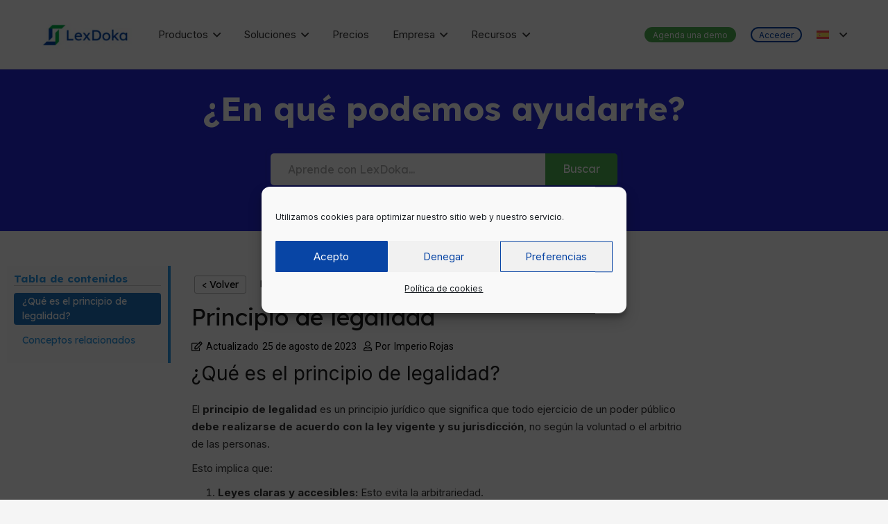

--- FILE ---
content_type: text/html; charset=UTF-8
request_url: https://lexdoka.com/recursos/conocimiento-legal/glosario/principio-de-legalidad/
body_size: 29635
content:
<!DOCTYPE HTML>
<html lang="es-ES" prefix="og: https://ogp.me/ns#">
<head>
	<meta charset="UTF-8">
	
<!-- Google Tag Manager for WordPress by gtm4wp.com -->
<script data-cfasync="false" data-pagespeed-no-defer>
	var gtm4wp_datalayer_name = "dataLayer";
	var dataLayer = dataLayer || [];
</script>
<!-- End Google Tag Manager for WordPress by gtm4wp.com -->
<!-- Optimización en motores de búsqueda por Rank Math PRO -  https://rankmath.com/ -->
<title>Principio de legalidad | Recursos - Glosario | LexDoka</title>
<meta name="description" content="El principio de legalidad es un principio jurídico que significa que todo ejercicio de un poder público debe realizarse de acuerdo con la ley vigente y su"/>
<meta name="robots" content="follow, index, max-snippet:-1, max-video-preview:-1, max-image-preview:large"/>
<link rel="canonical" href="https://lexdoka.com/recursos/conocimiento-legal/glosario/principio-de-legalidad/" />
<meta property="og:locale" content="es_ES" />
<meta property="og:type" content="article" />
<meta property="og:title" content="Principio de legalidad | Recursos - Glosario | LexDoka" />
<meta property="og:description" content="El principio de legalidad es un principio jurídico que significa que todo ejercicio de un poder público debe realizarse de acuerdo con la ley vigente y su" />
<meta property="og:url" content="https://lexdoka.com/recursos/conocimiento-legal/glosario/principio-de-legalidad/" />
<meta property="og:site_name" content="LexDoka" />
<meta property="og:updated_time" content="2023-08-25T13:00:24+02:00" />
<meta name="twitter:card" content="summary_large_image" />
<meta name="twitter:title" content="Principio de legalidad | Recursos - Glosario | LexDoka" />
<meta name="twitter:description" content="El principio de legalidad es un principio jurídico que significa que todo ejercicio de un poder público debe realizarse de acuerdo con la ley vigente y su" />
<script type="application/ld+json" class="rank-math-schema-pro">{"@context":"https://schema.org","@graph":[{"@type":"BreadcrumbList","@id":"https://lexdoka.com/recursos/conocimiento-legal/glosario/principio-de-legalidad/#breadcrumb","itemListElement":[{"@type":"ListItem","position":"1","item":{"@id":"https://lexdoka.com","name":"Portada"}},{"@type":"ListItem","position":"2","item":{"@id":"https://lexdoka.com/recursos/conocimiento-legal/glosario/principio-de-legalidad/","name":"Principio de legalidad"}}]}]}</script>
<!-- /Plugin Rank Math WordPress SEO -->

<link rel='dns-prefetch' href='//js-eu1.hs-scripts.com' />
<link rel='dns-prefetch' href='//cdnjs.cloudflare.com' />
<link rel='dns-prefetch' href='//fonts.googleapis.com' />
<link rel="alternate" type="application/rss+xml" title="LexDoka &raquo; Feed" href="https://lexdoka.com/feed/" />
<link rel="alternate" type="application/rss+xml" title="LexDoka &raquo; Feed de los comentarios" href="https://lexdoka.com/comments/feed/" />
<link rel="alternate" title="oEmbed (JSON)" type="application/json+oembed" href="https://lexdoka.com/wp-json/oembed/1.0/embed?url=https%3A%2F%2Flexdoka.com%2Frecursos%2Fconocimiento-legal%2Fglosario%2Fprincipio-de-legalidad%2F" />
<link rel="alternate" title="oEmbed (XML)" type="text/xml+oembed" href="https://lexdoka.com/wp-json/oembed/1.0/embed?url=https%3A%2F%2Flexdoka.com%2Frecursos%2Fconocimiento-legal%2Fglosario%2Fprincipio-de-legalidad%2F&#038;format=xml" />
<meta name="viewport" content="width=device-width, initial-scale=1">
<meta name="theme-color" content="#f5f5f5">
<meta property="og:locale:alternate" content="en_US">
<style id='wp-img-auto-sizes-contain-inline-css'>
img:is([sizes=auto i],[sizes^="auto," i]){contain-intrinsic-size:3000px 1500px}
/*# sourceURL=wp-img-auto-sizes-contain-inline-css */
</style>
<style id='wp-emoji-styles-inline-css'>

	img.wp-smiley, img.emoji {
		display: inline !important;
		border: none !important;
		box-shadow: none !important;
		height: 1em !important;
		width: 1em !important;
		margin: 0 0.07em !important;
		vertical-align: -0.1em !important;
		background: none !important;
		padding: 0 !important;
	}
/*# sourceURL=wp-emoji-styles-inline-css */
</style>
<link rel='stylesheet' id='wp-block-library-css' href='https://lexdoka.com/wp-includes/css/dist/block-library/style.min.css?ver=6.9' media='all' />
<style id='global-styles-inline-css'>
:root{--wp--preset--aspect-ratio--square: 1;--wp--preset--aspect-ratio--4-3: 4/3;--wp--preset--aspect-ratio--3-4: 3/4;--wp--preset--aspect-ratio--3-2: 3/2;--wp--preset--aspect-ratio--2-3: 2/3;--wp--preset--aspect-ratio--16-9: 16/9;--wp--preset--aspect-ratio--9-16: 9/16;--wp--preset--color--black: #000000;--wp--preset--color--cyan-bluish-gray: #abb8c3;--wp--preset--color--white: #ffffff;--wp--preset--color--pale-pink: #f78da7;--wp--preset--color--vivid-red: #cf2e2e;--wp--preset--color--luminous-vivid-orange: #ff6900;--wp--preset--color--luminous-vivid-amber: #fcb900;--wp--preset--color--light-green-cyan: #7bdcb5;--wp--preset--color--vivid-green-cyan: #00d084;--wp--preset--color--pale-cyan-blue: #8ed1fc;--wp--preset--color--vivid-cyan-blue: #0693e3;--wp--preset--color--vivid-purple: #9b51e0;--wp--preset--gradient--vivid-cyan-blue-to-vivid-purple: linear-gradient(135deg,rgb(6,147,227) 0%,rgb(155,81,224) 100%);--wp--preset--gradient--light-green-cyan-to-vivid-green-cyan: linear-gradient(135deg,rgb(122,220,180) 0%,rgb(0,208,130) 100%);--wp--preset--gradient--luminous-vivid-amber-to-luminous-vivid-orange: linear-gradient(135deg,rgb(252,185,0) 0%,rgb(255,105,0) 100%);--wp--preset--gradient--luminous-vivid-orange-to-vivid-red: linear-gradient(135deg,rgb(255,105,0) 0%,rgb(207,46,46) 100%);--wp--preset--gradient--very-light-gray-to-cyan-bluish-gray: linear-gradient(135deg,rgb(238,238,238) 0%,rgb(169,184,195) 100%);--wp--preset--gradient--cool-to-warm-spectrum: linear-gradient(135deg,rgb(74,234,220) 0%,rgb(151,120,209) 20%,rgb(207,42,186) 40%,rgb(238,44,130) 60%,rgb(251,105,98) 80%,rgb(254,248,76) 100%);--wp--preset--gradient--blush-light-purple: linear-gradient(135deg,rgb(255,206,236) 0%,rgb(152,150,240) 100%);--wp--preset--gradient--blush-bordeaux: linear-gradient(135deg,rgb(254,205,165) 0%,rgb(254,45,45) 50%,rgb(107,0,62) 100%);--wp--preset--gradient--luminous-dusk: linear-gradient(135deg,rgb(255,203,112) 0%,rgb(199,81,192) 50%,rgb(65,88,208) 100%);--wp--preset--gradient--pale-ocean: linear-gradient(135deg,rgb(255,245,203) 0%,rgb(182,227,212) 50%,rgb(51,167,181) 100%);--wp--preset--gradient--electric-grass: linear-gradient(135deg,rgb(202,248,128) 0%,rgb(113,206,126) 100%);--wp--preset--gradient--midnight: linear-gradient(135deg,rgb(2,3,129) 0%,rgb(40,116,252) 100%);--wp--preset--font-size--small: 13px;--wp--preset--font-size--medium: 20px;--wp--preset--font-size--large: 36px;--wp--preset--font-size--x-large: 42px;--wp--preset--spacing--20: 0.44rem;--wp--preset--spacing--30: 0.67rem;--wp--preset--spacing--40: 1rem;--wp--preset--spacing--50: 1.5rem;--wp--preset--spacing--60: 2.25rem;--wp--preset--spacing--70: 3.38rem;--wp--preset--spacing--80: 5.06rem;--wp--preset--shadow--natural: 6px 6px 9px rgba(0, 0, 0, 0.2);--wp--preset--shadow--deep: 12px 12px 50px rgba(0, 0, 0, 0.4);--wp--preset--shadow--sharp: 6px 6px 0px rgba(0, 0, 0, 0.2);--wp--preset--shadow--outlined: 6px 6px 0px -3px rgb(255, 255, 255), 6px 6px rgb(0, 0, 0);--wp--preset--shadow--crisp: 6px 6px 0px rgb(0, 0, 0);}:where(.is-layout-flex){gap: 0.5em;}:where(.is-layout-grid){gap: 0.5em;}body .is-layout-flex{display: flex;}.is-layout-flex{flex-wrap: wrap;align-items: center;}.is-layout-flex > :is(*, div){margin: 0;}body .is-layout-grid{display: grid;}.is-layout-grid > :is(*, div){margin: 0;}:where(.wp-block-columns.is-layout-flex){gap: 2em;}:where(.wp-block-columns.is-layout-grid){gap: 2em;}:where(.wp-block-post-template.is-layout-flex){gap: 1.25em;}:where(.wp-block-post-template.is-layout-grid){gap: 1.25em;}.has-black-color{color: var(--wp--preset--color--black) !important;}.has-cyan-bluish-gray-color{color: var(--wp--preset--color--cyan-bluish-gray) !important;}.has-white-color{color: var(--wp--preset--color--white) !important;}.has-pale-pink-color{color: var(--wp--preset--color--pale-pink) !important;}.has-vivid-red-color{color: var(--wp--preset--color--vivid-red) !important;}.has-luminous-vivid-orange-color{color: var(--wp--preset--color--luminous-vivid-orange) !important;}.has-luminous-vivid-amber-color{color: var(--wp--preset--color--luminous-vivid-amber) !important;}.has-light-green-cyan-color{color: var(--wp--preset--color--light-green-cyan) !important;}.has-vivid-green-cyan-color{color: var(--wp--preset--color--vivid-green-cyan) !important;}.has-pale-cyan-blue-color{color: var(--wp--preset--color--pale-cyan-blue) !important;}.has-vivid-cyan-blue-color{color: var(--wp--preset--color--vivid-cyan-blue) !important;}.has-vivid-purple-color{color: var(--wp--preset--color--vivid-purple) !important;}.has-black-background-color{background-color: var(--wp--preset--color--black) !important;}.has-cyan-bluish-gray-background-color{background-color: var(--wp--preset--color--cyan-bluish-gray) !important;}.has-white-background-color{background-color: var(--wp--preset--color--white) !important;}.has-pale-pink-background-color{background-color: var(--wp--preset--color--pale-pink) !important;}.has-vivid-red-background-color{background-color: var(--wp--preset--color--vivid-red) !important;}.has-luminous-vivid-orange-background-color{background-color: var(--wp--preset--color--luminous-vivid-orange) !important;}.has-luminous-vivid-amber-background-color{background-color: var(--wp--preset--color--luminous-vivid-amber) !important;}.has-light-green-cyan-background-color{background-color: var(--wp--preset--color--light-green-cyan) !important;}.has-vivid-green-cyan-background-color{background-color: var(--wp--preset--color--vivid-green-cyan) !important;}.has-pale-cyan-blue-background-color{background-color: var(--wp--preset--color--pale-cyan-blue) !important;}.has-vivid-cyan-blue-background-color{background-color: var(--wp--preset--color--vivid-cyan-blue) !important;}.has-vivid-purple-background-color{background-color: var(--wp--preset--color--vivid-purple) !important;}.has-black-border-color{border-color: var(--wp--preset--color--black) !important;}.has-cyan-bluish-gray-border-color{border-color: var(--wp--preset--color--cyan-bluish-gray) !important;}.has-white-border-color{border-color: var(--wp--preset--color--white) !important;}.has-pale-pink-border-color{border-color: var(--wp--preset--color--pale-pink) !important;}.has-vivid-red-border-color{border-color: var(--wp--preset--color--vivid-red) !important;}.has-luminous-vivid-orange-border-color{border-color: var(--wp--preset--color--luminous-vivid-orange) !important;}.has-luminous-vivid-amber-border-color{border-color: var(--wp--preset--color--luminous-vivid-amber) !important;}.has-light-green-cyan-border-color{border-color: var(--wp--preset--color--light-green-cyan) !important;}.has-vivid-green-cyan-border-color{border-color: var(--wp--preset--color--vivid-green-cyan) !important;}.has-pale-cyan-blue-border-color{border-color: var(--wp--preset--color--pale-cyan-blue) !important;}.has-vivid-cyan-blue-border-color{border-color: var(--wp--preset--color--vivid-cyan-blue) !important;}.has-vivid-purple-border-color{border-color: var(--wp--preset--color--vivid-purple) !important;}.has-vivid-cyan-blue-to-vivid-purple-gradient-background{background: var(--wp--preset--gradient--vivid-cyan-blue-to-vivid-purple) !important;}.has-light-green-cyan-to-vivid-green-cyan-gradient-background{background: var(--wp--preset--gradient--light-green-cyan-to-vivid-green-cyan) !important;}.has-luminous-vivid-amber-to-luminous-vivid-orange-gradient-background{background: var(--wp--preset--gradient--luminous-vivid-amber-to-luminous-vivid-orange) !important;}.has-luminous-vivid-orange-to-vivid-red-gradient-background{background: var(--wp--preset--gradient--luminous-vivid-orange-to-vivid-red) !important;}.has-very-light-gray-to-cyan-bluish-gray-gradient-background{background: var(--wp--preset--gradient--very-light-gray-to-cyan-bluish-gray) !important;}.has-cool-to-warm-spectrum-gradient-background{background: var(--wp--preset--gradient--cool-to-warm-spectrum) !important;}.has-blush-light-purple-gradient-background{background: var(--wp--preset--gradient--blush-light-purple) !important;}.has-blush-bordeaux-gradient-background{background: var(--wp--preset--gradient--blush-bordeaux) !important;}.has-luminous-dusk-gradient-background{background: var(--wp--preset--gradient--luminous-dusk) !important;}.has-pale-ocean-gradient-background{background: var(--wp--preset--gradient--pale-ocean) !important;}.has-electric-grass-gradient-background{background: var(--wp--preset--gradient--electric-grass) !important;}.has-midnight-gradient-background{background: var(--wp--preset--gradient--midnight) !important;}.has-small-font-size{font-size: var(--wp--preset--font-size--small) !important;}.has-medium-font-size{font-size: var(--wp--preset--font-size--medium) !important;}.has-large-font-size{font-size: var(--wp--preset--font-size--large) !important;}.has-x-large-font-size{font-size: var(--wp--preset--font-size--x-large) !important;}
/*# sourceURL=global-styles-inline-css */
</style>

<style id='classic-theme-styles-inline-css'>
/*! This file is auto-generated */
.wp-block-button__link{color:#fff;background-color:#32373c;border-radius:9999px;box-shadow:none;text-decoration:none;padding:calc(.667em + 2px) calc(1.333em + 2px);font-size:1.125em}.wp-block-file__button{background:#32373c;color:#fff;text-decoration:none}
/*# sourceURL=/wp-includes/css/classic-themes.min.css */
</style>
<link rel='stylesheet' id='cmplz-general-css' href='https://lexdoka.com/wp-content/plugins/complianz-gdpr/assets/css/cookieblocker.min.css?ver=1764823962' media='all' />
<link rel='stylesheet' id='fontawesome-css' href='https://cdnjs.cloudflare.com/ajax/libs/font-awesome/5.15.3/css/all.min.css?ver=6.9' media='all' />
<link rel='stylesheet' id='estilos-tema-css' href='https://lexdoka.com/wp-content/themes/Impreza-child/style.css?ver=6.9' media='all' />
<link rel='stylesheet' id='font-awesome-v4shim-css' href='https://lexdoka.com/wp-content/plugins/types/vendor/toolset/toolset-common/res/lib/font-awesome/css/v4-shims.css?ver=5.13.0' media='screen' />
<link rel='stylesheet' id='font-awesome-css' href='https://lexdoka.com/wp-content/plugins/types/vendor/toolset/toolset-common/res/lib/font-awesome/css/all.css?ver=5.13.0' media='screen' />
<link rel='stylesheet' id='us-fonts-css' href='https://fonts.googleapis.com/css?family=Lexend%3A100%7CInter%3A400%2C700&#038;display=swap&#038;ver=6.9' media='all' />
<link rel='stylesheet' id='us-style-css' href='https://lexdoka.com/wp-content/themes/Impreza/css/style.min.css?ver=8.42' media='all' />
<link rel='stylesheet' id='theme-style-css' href='https://lexdoka.com/wp-content/themes/Impreza-child/style.css?ver=8.42' media='all' />
<link rel='stylesheet' id='bsf-Defaults-css' href='https://lexdoka.com/wp-content/uploads/smile_fonts/Defaults/Defaults.css?ver=3.21.2' media='all' />
<link rel='stylesheet' id='epkb-icon-fonts-css' href='https://lexdoka.com/wp-content/plugins/echo-knowledge-base/css/epkb-icon-fonts.min.css?ver=15.600.0' media='all' />
<link rel='stylesheet' id='epkb-ap-frontend-layout-vital-css' href='https://lexdoka.com/wp-content/plugins/echo-knowledge-base/css/ap-frontend-layout-vital.min.css?ver=15.600.0' media='all' />
<link rel='stylesheet' id='epkb-ap-frontend-layout-css' href='https://lexdoka.com/wp-content/plugins/echo-knowledge-base/css/ap-frontend-layout.min.css?ver=15.600.0' media='all' />
<style id='epkb-ap-frontend-layout-inline-css'>
 #eckb-article-page-container-v2{width:100%}#eckb-article-page-container-v2 #eckb-article-body{width:100%}#eckb-article-page-container-v2 #eckb-article-body{grid-template-columns:20% 60% 20%;}@media only screen and (max-width:1025px){#eckb-article-page-container-v2{width:100%}#eckb-article-page-container-v2 #eckb-article-body{width:100%}#eckb-article-page-container-v2 #eckb-article-body{grid-template-columns:20% 60% 20%;}}#eckb-article-page-container-v2 #eckb-article-header,#eckb-article-page-container-v2 #eckb-article-content-header-v2,#eckb-article-page-container-v2 #eckb-article-left-sidebar,#eckb-article-page-container-v2 #eckb-article-right-sidebar,#eckb-article-page-container-v2 #epkb-sidebar-container-v2 .epkb-sidebar__heading__inner__cat-name,#eckb-article-page-container-v2 #epkb-sidebar-container-v2 .epkb-category-level-2-3__cat-name,#eckb-article-page-container-v2 #epkb-sidebar-container-v2 .eckb-article-title__text,#eckb-article-page-container-v2 #elay-sidebar-container-v2 .elay-sidebar__heading__inner__cat-name,#eckb-article-page-container-v2 #elay-sidebar-container-v2 .elay-category-level-2-3__cat-name,#eckb-article-page-container-v2 #elay-sidebar-container-v2 .elay-article-title__text,#eckb-article-page-container-v2 .eckb-acll__title,#eckb-article-page-container-v2 .eckb-acll__cat-item__name,#eckb-article-page-container-v2 #eckb-article-content-header,#eckb-article-page-container-v2 .eckb-article-toc .eckb-article-toc__title,#eckb-article-page-container-v2 .eckb-article-toc .eckb-article-toc__level a,#eckb-article-page-container-v2 .eckb-breadcrumb-nav,#eckb-article-page-container-v2 #eckb-article-content-footer{font-family:Lexend!important;}#eckb-article-page-container-v2 #eckb-article-left-sidebar{padding:10px 10px 10px 10px;background-color:#FFFFFF;margin-top:0px;}#eckb-article-page-container-v2 #eckb-article-content{padding:20px;background-color:#FFFFFF;}.eckb-article-content-created-date-container,.eckb-article-content-last-updated-date-container,.eckb-article-content-author-container,.eckb-article-content-article-views-counter-container,.eckb-ach__article-meta__date-created,.eckb-ach__article-meta__author,.eckb-ach__article-meta__views_counter,.eckb-ach__article-meta__date-updated{color:#000000;font-family:Roboto !important;font-size:14px !important;}#eckb-article-page-container-v2 #eckb-article-right-sidebar{padding:10px 10px 10px 10px;background-color:#FFFFFF;margin-top:0px;}@media only screen and (max-width:768px){#eckb-article-page-container-v2{width:100%;}#eckb-article-page-container-v2 #eckb-article-content{grid-column-start:1;grid-column-end:4;}#eckb-article-page-container-v2 #eckb-article-left-sidebar{grid-column-start:1;grid-column-end:4;}#eckb-article-page-container-v2 #eckb-article-right-sidebar{grid-column-start:1;grid-column-end:4;}#eckb-article-page-container-v2 .eckb-article-toc{position:relative;float:left;width:100%;height:auto;top:0;}#eckb-article-page-container-v2 #eckb-article-body{display:flex;flex-direction:column;}#eckb-article-page-container-v2 #eckb-article-left-sidebar{order:3;margin-top:0px!important;}#eckb-article-page-container-v2 #eckb-article-content{order:1;}#eckb-article-page-container-v2 #eckb-article-right-sidebar{order:2;margin-top:0px!important;}}@media print{@page{margin:10px 10px 10px 10px!important;}}#eckb-article-page-container-v2{width:100%}#eckb-article-page-container-v2 #eckb-article-body{width:100%}#eckb-article-page-container-v2 #eckb-article-body{grid-template-columns:20% 60% 20%;}@media only screen and (max-width:1025px){#eckb-article-page-container-v2{width:100%}#eckb-article-page-container-v2 #eckb-article-body{width:100%}#eckb-article-page-container-v2 #eckb-article-body{grid-template-columns:20% 60% 20%;}}#eckb-article-page-container-v2 #eckb-article-header,#eckb-article-page-container-v2 #eckb-article-content-header-v2,#eckb-article-page-container-v2 #eckb-article-left-sidebar,#eckb-article-page-container-v2 #eckb-article-right-sidebar,#eckb-article-page-container-v2 #epkb-sidebar-container-v2 .epkb-sidebar__heading__inner__cat-name,#eckb-article-page-container-v2 #epkb-sidebar-container-v2 .epkb-category-level-2-3__cat-name,#eckb-article-page-container-v2 #epkb-sidebar-container-v2 .eckb-article-title__text,#eckb-article-page-container-v2 #elay-sidebar-container-v2 .elay-sidebar__heading__inner__cat-name,#eckb-article-page-container-v2 #elay-sidebar-container-v2 .elay-category-level-2-3__cat-name,#eckb-article-page-container-v2 #elay-sidebar-container-v2 .elay-article-title__text,#eckb-article-page-container-v2 .eckb-acll__title,#eckb-article-page-container-v2 .eckb-acll__cat-item__name,#eckb-article-page-container-v2 #eckb-article-content-header,#eckb-article-page-container-v2 .eckb-article-toc .eckb-article-toc__title,#eckb-article-page-container-v2 .eckb-article-toc .eckb-article-toc__level a,#eckb-article-page-container-v2 .eckb-breadcrumb-nav,#eckb-article-page-container-v2 #eckb-article-content-footer{font-family:Lexend!important;}
#eckb-article-page-container-v2 #eckb-article-left-sidebar{padding:10px 10px 10px 10px;background-color:#FFFFFF;margin-top:0px;}#eckb-article-page-container-v2 #eckb-article-content{padding:20px;background-color:#FFFFFF;}.eckb-article-content-created-date-container,.eckb-article-content-last-updated-date-container,.eckb-article-content-author-container,.eckb-article-content-article-views-counter-container,.eckb-ach__article-meta__date-created,.eckb-ach__article-meta__author,.eckb-ach__article-meta__views_counter,.eckb-ach__article-meta__date-updated{color:#000000;font-family:Roboto !important;font-size:14px !important;}#eckb-article-page-container-v2 #eckb-article-right-sidebar{padding:10px 10px 10px 10px;background-color:#FFFFFF;margin-top:0px;}@media only screen and (max-width:768px){#eckb-article-page-container-v2{width:100%;}#eckb-article-page-container-v2 #eckb-article-content{grid-column-start:1;grid-column-end:4;}#eckb-article-page-container-v2 #eckb-article-left-sidebar{grid-column-start:1;grid-column-end:4;}#eckb-article-page-container-v2 #eckb-article-right-sidebar{grid-column-start:1;grid-column-end:4;}#eckb-article-page-container-v2 .eckb-article-toc{position:relative;float:left;width:100%;height:auto;top:0;}#eckb-article-page-container-v2 #eckb-article-body{display:flex;flex-direction:column;}#eckb-article-page-container-v2 #eckb-article-left-sidebar{order:3;margin-top:0px!important;}#eckb-article-page-container-v2 #eckb-article-content{order:1;}#eckb-article-page-container-v2 #eckb-article-right-sidebar{order:2;margin-top:0px!important;}}@media print{@page{margin:10px 10px 10px 10px!important;}}#epkb-sidebar-container-v2{background-color:#fdfdfd;border-color:#F7F7F7;border-width:1px;border-radius:5px;}#epkb-sidebar-container-v2 .epkb-sidebar__cat__top-cat__heading-container{text-align:left;border-width:1px;padding-top:8px;padding-bottom:8px;padding-left:8px;padding-right:8px;border-bottom-color:#CDCDCD;background-color:#f1f1f1;}#epkb-sidebar-container-v2 .epkb-sidebar__cat__top-cat:first-child .epkb-sidebar__cat__top-cat__heading-container{border-top-left-radius:5px;border-top-right-radius:5px;}#epkb-sidebar-container-v2 .epkb-sidebar__cat__top-cat:last-child .epkb-sidebar__cat__top-cat__heading-container{border-bottom-left-radius:5px;border-bottom-right-radius:5px;}#epkb-sidebar-container-v2 .epkb-sidebar__heading__inner .epkb-sidebar__heading__inner__name,#epkb-sidebar-container-v2 .epkb-sidebar__heading__inner .epkb-sidebar__heading__inner__cat-name,#epkb-sidebar-container-v2 .epkb-sidebar__heading__inner .epkb-sidebar__heading__inner__name>a{color:#525252;text-align:left;}#epkb-sidebar-container-v2 .epkb-sidebar__heading__inner .epkb-sidebar__heading__inner__desc p{color:#b3b3b3;text-align:left;}#epkb-sidebar-container-v2 .epkb-sidebar__cat__top-cat__body-container{padding-top:8px;padding-bottom:10px;padding-left:0px;padding-right:5px;}#epkb-sidebar-container-v2 .epkb-sidebar__cat__top-cat__body-container .epkb-sidebar__body__sub-cat{padding-left:10px;}.epkb-sidebar__cat__top-cat__body-container .epkb-articles .eckb-article-title,.epkb-sidebar__cat__top-cat__body-container .epkb-articles-coming-soon{color:#000000!important;}.epkb-sidebar__cat__top-cat__body-container .epkb-articles .active{color:#000000;background-color:#e8e8e8;}.epkb-sidebar__cat__top-cat__body-container .epkb-articles .active .eckb-article-title{color:#000000!important;}#epkb-sidebar-container-v2 .epkb-category-level-2-3 .epkb-category-level-2-3__cat-name{color:#868686!important;}#epkb-ml__module-search .epkb-ml-search-title,#epkb-ml__module-search .epkb-ml-search-box__input,#epkb-ml__module-search .epkb-ml-search-box__text{font-family:Lexend!important;}#eckb-article-header #epkb-ml__module-search{margin-bottom:40px;padding-top:120px;padding-bottom:60px;background-color:#2529d8;}#epkb-ml__module-search .epkb-ml-search-title{color:#FFFFFF;}#epkb-ml__module-search #epkb-ml-search-classic-layout #epkb-ml-search-form{max-width:40% !important;}#epkb-ml__module-search #epkb-ml-search-classic-layout .epkb-ml-search-box__input{background-color:#FFFFFF !important;}#epkb-ml__module-search #epkb-ml-search-classic-layout #epkb-ml-search-form #epkb-ml-search-box{background-color:#2529d8 !important;}#epkb-ml__module-search #epkb-ml-search-classic-layout .epkb-ml-search-box__btn{background-color:#4caf50 !important;}#epkb-ml__module-search #epkb-ml-search-modern-layout #epkb-ml-search-form{max-width:40% !important;}#epkb-ml__module-search #epkb-ml-search-modern-layout #epkb-ml-search-form #epkb-ml-search-box{background-color:#4caf50 !important;}#epkb-ml__module-search #epkb-ml-search-modern-layout .epkb-ml-search-box__input{background-color:#FFFFFF !important;}#wpadminbar #wp-admin-bar-epkb-edit-mode-button>.ab-item:before{content:"\f118";top:2px;float:left;font:normal 20px/1 dashicons;speak:none;padding:4px 0;-webkit-font-smoothing:antialiased;-moz-osx-font-smoothing:grayscale;background-image:none !important;margin-right:6px;color:#4391F3;}
#wpadminbar #wp-admin-bar-epkb-edit-mode-button>.ab-item:hover:before{color:#4391F3;}
/*# sourceURL=epkb-ap-frontend-layout-inline-css */
</style>
<link rel='stylesheet' id='epkb-font-roboto-css' href='https://fonts.googleapis.com/css?family=Roboto%3A100%2C100italic%2C300%2C300italic%2C400%2C400italic%2C500%2C500italic%2C700%2C700italic%2C900%2C900italic&#038;ver=6.9' media='all' />
<link rel='stylesheet' id='epkb-font-lexend-css' href='https://fonts.googleapis.com/css?family=Lexend%3A100%2C300%2C400%2C500%2C600%2C700%2C800&#038;ver=6.9' media='all' />
<script id="wpml-cookie-js-extra">
var wpml_cookies = {"wp-wpml_current_language":{"value":"es","expires":1,"path":"/"}};
var wpml_cookies = {"wp-wpml_current_language":{"value":"es","expires":1,"path":"/"}};
//# sourceURL=wpml-cookie-js-extra
</script>
<script src="https://lexdoka.com/wp-content/plugins/sitepress-multilingual-cms/res/js/cookies/language-cookie.js?ver=486900" id="wpml-cookie-js" defer data-wp-strategy="defer"></script>
<script src="https://lexdoka.com/wp-includes/js/jquery/jquery.min.js?ver=3.7.1" id="jquery-core-js"></script>
<script id="epkb-public-scripts-js-extra">
var epkb_vars = {"ajaxurl":"https://lexdoka.com/wp-admin/admin-ajax.php","msg_try_again":"Int\u00e9ntalo de nuevo m\u00e1s tarde.","error_occurred":"Ha ocurrido un error (1936)","not_saved":"Ha ocurrido un error (2456)","unknown_error":"Error desconocido (1247)","reload_try_again":"Vuelve a cargar la p\u00e1gina e int\u00e9ntalo de nuevo.","save_config":"Guardando configuraci\u00f3n","input_required":"Se requiere entrada","nonce":"b163b58b94","toc_editor_msg":"The TOC is not displayed because there are no matching headers in the article.","toc_aria_label":"Article outline","creating_demo_data":"Creating a Knowledge Base with demo categories and articles. It will be completed shortly.","fe_report_error_title":"Frontend Editor encountered an error.","fe_report_error_desc":"Hemos detectado un error. Por favor, inf\u00f3rmenos del problema para que podamos ayudarle a resolverlo.","fe_sending_error_report":"Enviando, por favor, espera","fe_send_report_error":"No se pudo enviar el error.","fe_update_preview_error":"Frontend Editor AJAX error: failed to update setting preview","fe_save_settings_error":"Frontend Editor AJAX error: failed to save setting","ai_error_generic":"Unable to connect. Please refresh the page and try again.","is_admin":"","article_views_counter_method":"php"};
//# sourceURL=epkb-public-scripts-js-extra
</script>
<script src="https://lexdoka.com/wp-content/plugins/echo-knowledge-base/js/public-scripts.min.js?ver=15.600.0" id="epkb-public-scripts-js"></script>
<script></script><link rel="https://api.w.org/" href="https://lexdoka.com/wp-json/" /><link rel="alternate" title="JSON" type="application/json" href="https://lexdoka.com/wp-json/wp/v2/epkb_post_type_1/4261" /><link rel="EditURI" type="application/rsd+xml" title="RSD" href="https://lexdoka.com/xmlrpc.php?rsd" />
<meta name="generator" content="WordPress 6.9" />
<link rel='shortlink' href='https://lexdoka.com/?p=4261' />
<meta name="generator" content="WPML ver:4.8.6 stt:1,2;" />
			<!-- DO NOT COPY THIS SNIPPET! Start of Page Analytics Tracking for HubSpot WordPress plugin v11.3.21-->
			<script class="hsq-set-content-id" data-content-id="blog-post">
				var _hsq = _hsq || [];
				_hsq.push(["setContentType", "blog-post"]);
			</script>
			<!-- DO NOT COPY THIS SNIPPET! End of Page Analytics Tracking for HubSpot WordPress plugin -->
			
<!-- StarBox - the Author Box for Humans 3.5.4, visit: https://wordpress.org/plugins/starbox/ -->
<!-- /StarBox - the Author Box for Humans -->

<link rel='stylesheet' id='0068a91003-css' href='https://lexdoka.com/wp-content/plugins/starbox/themes/business/css/frontend.min.css?ver=3.5.4' media='all' />
<script src="https://lexdoka.com/wp-content/plugins/starbox/themes/business/js/frontend.min.js?ver=3.5.4" id="8858ca9fc2-js"></script>
<link rel='stylesheet' id='8574a22bf7-css' href='https://lexdoka.com/wp-content/plugins/starbox/themes/admin/css/hidedefault.min.css?ver=3.5.4' media='all' />
			<style>.cmplz-hidden {
					display: none !important;
				}</style>
<!-- Google Tag Manager for WordPress by gtm4wp.com -->
<!-- GTM Container placement set to automatic -->
<script data-cfasync="false" data-pagespeed-no-defer>
	var dataLayer_content = {"visitorLoginState":"logged-out","pagePostType":"epkb_post_type_1","pagePostType2":"single-epkb_post_type_1","pagePostAuthor":"Imperio Rojas","browserName":"","browserVersion":"","browserEngineName":"","browserEngineVersion":"","osName":"","osVersion":"","deviceType":"bot","deviceManufacturer":"","deviceModel":""};
	dataLayer.push( dataLayer_content );
</script>
<script data-cfasync="false" data-pagespeed-no-defer>
(function(w,d,s,l,i){w[l]=w[l]||[];w[l].push({'gtm.start':
new Date().getTime(),event:'gtm.js'});var f=d.getElementsByTagName(s)[0],
j=d.createElement(s),dl=l!='dataLayer'?'&l='+l:'';j.async=true;j.src=
'//www.googletagmanager.com/gtm.js?id='+i+dl;f.parentNode.insertBefore(j,f);
})(window,document,'script','dataLayer','GTM-K6Q6HHV');
</script>
<!-- End Google Tag Manager for WordPress by gtm4wp.com -->
		<script type="text/plain" data-service="hotjar" data-category="marketing">
		(function(h,o,t,j,a,r){
			h.hj=h.hj||function(){(h.hj.q=h.hj.q||[]).push(arguments)};
			h._hjSettings={hjid:2756396,hjsv:5};
			a=o.getElementsByTagName('head')[0];
			r=o.createElement('script');r.async=1;
			r.src=t+h._hjSettings.hjid+j+h._hjSettings.hjsv;
			a.appendChild(r);
		})(window,document,'//static.hotjar.com/c/hotjar-','.js?sv=');
		</script>
				<script id="us_add_no_touch">
			if ( ! /Android|webOS|iPhone|iPad|iPod|BlackBerry|IEMobile|Opera Mini/i.test( navigator.userAgent ) ) {
				document.documentElement.classList.add( "no-touch" );
			}
		</script>
				<script id="us_color_scheme_switch_class">
			if ( document.cookie.includes( "us_color_scheme_switch_is_on=true" ) ) {
				document.documentElement.classList.add( "us-color-scheme-on" );
			}
		</script>
		<meta name="generator" content="Powered by WPBakery Page Builder - drag and drop page builder for WordPress."/>
<link rel="icon" href="https://lexdoka.com/wp-content/uploads/2024/01/Logo-LexDoka-S-margins-75x75.png" sizes="32x32" />
<link rel="icon" href="https://lexdoka.com/wp-content/uploads/2024/01/Logo-LexDoka-S-margins-300x300.png" sizes="192x192" />
<link rel="apple-touch-icon" href="https://lexdoka.com/wp-content/uploads/2024/01/Logo-LexDoka-S-margins-180x180.png" />
<meta name="msapplication-TileImage" content="https://lexdoka.com/wp-content/uploads/2024/01/Logo-LexDoka-S-margins-300x300.png" />
		<style id="wp-custom-css">
			.column6Soluciones .w-image{
	margin: 0 auto;
	padding-top: 10px;
}

@media only screen and (max-width: 769px){
	.columnCarruselTestimonios .w-grid-item{
	width: 300px !important;
	height: 100%;
	background-color: white;
	border-radius: 20px;
	padding-left: 50px !important
	margin: 0 auto;
	
}
	
}


		</style>
		<noscript><style> .wpb_animate_when_almost_visible { opacity: 1; }</style></noscript>		<style id="us-icon-fonts">@font-face{font-display:swap;font-style:normal;font-family:"fontawesome";font-weight:900;src:url("https://lexdoka.com/wp-content/themes/Impreza/fonts/fa-solid-900.woff2?ver=8.42") format("woff2")}.fas{font-family:"fontawesome";font-weight:900}@font-face{font-display:swap;font-style:normal;font-family:"fontawesome";font-weight:400;src:url("https://lexdoka.com/wp-content/themes/Impreza/fonts/fa-regular-400.woff2?ver=8.42") format("woff2")}.far{font-family:"fontawesome";font-weight:400}@font-face{font-display:swap;font-style:normal;font-family:"Font Awesome 5 Brands";font-weight:400;src:url("https://lexdoka.com/wp-content/themes/Impreza/fonts/fa-brands-400.woff2?ver=8.42") format("woff2")}.fab{font-family:"Font Awesome 5 Brands";font-weight:400}</style>
				<style id="us-theme-options-css">:root{--color-header-middle-bg:#ffffff;--color-header-middle-bg-grad:#ffffff;--color-header-middle-text:#333333;--color-header-middle-text-hover:#0845a5;--color-header-transparent-bg:transparent;--color-header-transparent-bg-grad:transparent;--color-header-transparent-text:#333333;--color-header-transparent-text-hover:#999999;--color-chrome-toolbar:#f5f5f5;--color-header-top-bg:#f5f5f5;--color-header-top-bg-grad:linear-gradient(0deg,#f5f5f5,#fff);--color-header-top-text:#333333;--color-header-top-text-hover:#4caf50;--color-header-top-transparent-bg:rgba(0,0,0,0.2);--color-header-top-transparent-bg-grad:rgba(0,0,0,0.2);--color-header-top-transparent-text:rgba(255,255,255,0.66);--color-header-top-transparent-text-hover:#ffffff;--color-content-bg:#ffffff;--color-content-bg-grad:#ffffff;--color-content-bg-alt:#f5f5f5;--color-content-bg-alt-grad:#f5f5f5;--color-content-border:#e8e8e8;--color-content-heading:#1a1a1a;--color-content-heading-grad:#1a1a1a;--color-content-text:#333333;--color-content-link:#063075;--color-content-link-hover:#2529D8;--color-content-primary:#2529D8;--color-content-primary-grad:#2529D8;--color-content-secondary:#063075;--color-content-secondary-grad:#063075;--color-content-faded:#999999;--color-content-overlay:rgba(0,0,0,0.75);--color-content-overlay-grad:rgba(0,0,0,0.75);--color-alt-content-bg:#F9FAFB;--color-alt-content-bg-grad:#F9FAFB;--color-alt-content-bg-alt:#ffffff;--color-alt-content-bg-alt-grad:#ffffff;--color-alt-content-border:#dddddd;--color-alt-content-heading:#e8e8e8;--color-alt-content-heading-grad:#e8e8e8;--color-alt-content-text:#ffffff;--color-alt-content-link:#3b873f;--color-alt-content-link-hover:#4caf50;--color-alt-content-primary:#4caf50;--color-alt-content-primary-grad:#4caf50;--color-alt-content-secondary:#0845a5;--color-alt-content-secondary-grad:#0845a5;--color-alt-content-faded:#f5f5f5;--color-alt-content-overlay:#3b873f;--color-alt-content-overlay-grad:linear-gradient(135deg,#3b873f,rgba(59,178,106,0.10));--color-footer-bg:#E7EDF6;--color-footer-bg-grad:#E7EDF6;--color-footer-bg-alt:#1a1a1a;--color-footer-bg-alt-grad:#1a1a1a;--color-footer-border:#333333;--color-footer-text:#2529D8;--color-footer-link:#0C45A8;--color-footer-link-hover:#4DAF49;--color-subfooter-bg:#1a1a1a;--color-subfooter-bg-grad:#1a1a1a;--color-subfooter-bg-alt:#0845a5;--color-subfooter-bg-alt-grad:linear-gradient(200deg,#0845a5,#3b873f);--color-subfooter-border:#282828;--color-subfooter-text:#0C45A8;--color-subfooter-link:#0C45A8;--color-subfooter-link-hover:#4DAF49;--color-content-primary-faded:rgba(37,41,216,0.15);--box-shadow:0 5px 15px rgba(0,0,0,.15);--box-shadow-up:0 -5px 15px rgba(0,0,0,.15);--site-canvas-width:1300px;--site-content-width:1160px;--text-block-margin-bottom:1.5rem;--focus-outline-width:2px}.has-content-primary-color{color:var(--color-content-primary)}.has-content-primary-background-color{background:var(--color-content-primary-grad)}.has-content-secondary-color{color:var(--color-content-secondary)}.has-content-secondary-background-color{background:var(--color-content-secondary-grad)}.has-content-heading-color{color:var(--color-content-heading)}.has-content-heading-background-color{background:var(--color-content-heading-grad)}.has-content-text-color{color:var(--color-content-text)}.has-content-text-background-color{background:var(--color-content-text-grad)}.has-content-faded-color{color:var(--color-content-faded)}.has-content-faded-background-color{background:var(--color-content-faded-grad)}.has-content-border-color{color:var(--color-content-border)}.has-content-border-background-color{background:var(--color-content-border-grad)}.has-content-bg-alt-color{color:var(--color-content-bg-alt)}.has-content-bg-alt-background-color{background:var(--color-content-bg-alt-grad)}.has-content-bg-color{color:var(--color-content-bg)}.has-content-bg-background-color{background:var(--color-content-bg-grad)}:root{--font-family:Inter,sans-serif;--font-size:15px;--line-height:25px;--font-weight:400;--bold-font-weight:700;--text-transform:none;--font-style:normal;--letter-spacing:0em;--h1-font-family:inherit;--h1-font-size:36px;--h1-line-height:1.2;--h1-font-weight:400;--h1-bold-font-weight:700;--h1-text-transform:none;--h1-font-style:normal;--h1-letter-spacing:0em;--h1-margin-bottom:1.5rem;--h2-font-family:var(--h1-font-family);--h2-font-size:30px;--h2-line-height:1.2;--h2-font-weight:var(--h1-font-weight);--h2-bold-font-weight:var(--h1-bold-font-weight);--h2-text-transform:var(--h1-text-transform);--h2-font-style:var(--h1-font-style);--h2-letter-spacing:0em;--h2-margin-bottom:1.5rem;--h3-font-family:var(--h1-font-family);--h3-font-size:24px;--h3-line-height:1.2;--h3-font-weight:var(--h1-font-weight);--h3-bold-font-weight:var(--h1-bold-font-weight);--h3-text-transform:var(--h1-text-transform);--h3-font-style:var(--h1-font-style);--h3-letter-spacing:0em;--h3-margin-bottom:1.5rem;--h4-font-family:var(--h1-font-family);--h4-font-size:21px;--h4-line-height:1.2;--h4-font-weight:var(--h1-font-weight);--h4-bold-font-weight:var(--h1-bold-font-weight);--h4-text-transform:var(--h1-text-transform);--h4-font-style:var(--h1-font-style);--h4-letter-spacing:0em;--h4-margin-bottom:1.5rem;--h5-font-family:var(--h1-font-family);--h5-font-size:18px;--h5-line-height:1.2;--h5-font-weight:var(--h1-font-weight);--h5-bold-font-weight:var(--h1-bold-font-weight);--h5-text-transform:var(--h1-text-transform);--h5-font-style:var(--h1-font-style);--h5-letter-spacing:0em;--h5-margin-bottom:1.5rem;--h6-font-family:var(--h1-font-family);--h6-font-size:16px;--h6-line-height:1.2;--h6-font-weight:var(--h1-font-weight);--h6-bold-font-weight:var(--h1-bold-font-weight);--h6-text-transform:var(--h1-text-transform);--h6-font-style:var(--h1-font-style);--h6-letter-spacing:0em;--h6-margin-bottom:1.5rem}@media (min-width:1025px) and (max-width:1280px){:root{--h1-font-size:34px;--h2-font-size:28px;--h3-font-size:22px;--h4-font-size:19px}}@media (min-width:769px) and (max-width:1024px){:root{--h1-font-size:30px;--h2-font-size:26px;--h3-font-size:20px;--h4-font-size:19px}}@media (max-width:768px){:root{--line-height:23px;--h1-font-size:25px;--h2-font-size:24px;--h3-font-size:18px;--h4-font-size:18px;--h5-font-size:16px}}h1{font-family:var(--h1-font-family,inherit);font-weight:var(--h1-font-weight,inherit);font-size:var(--h1-font-size,inherit);font-style:var(--h1-font-style,inherit);line-height:var(--h1-line-height,1.4);letter-spacing:var(--h1-letter-spacing,inherit);text-transform:var(--h1-text-transform,inherit);margin-bottom:var(--h1-margin-bottom,1.5rem)}h1>strong{font-weight:var(--h1-bold-font-weight,bold)}h2{font-family:var(--h2-font-family,inherit);font-weight:var(--h2-font-weight,inherit);font-size:var(--h2-font-size,inherit);font-style:var(--h2-font-style,inherit);line-height:var(--h2-line-height,1.4);letter-spacing:var(--h2-letter-spacing,inherit);text-transform:var(--h2-text-transform,inherit);margin-bottom:var(--h2-margin-bottom,1.5rem)}h2>strong{font-weight:var(--h2-bold-font-weight,bold)}h3{font-family:var(--h3-font-family,inherit);font-weight:var(--h3-font-weight,inherit);font-size:var(--h3-font-size,inherit);font-style:var(--h3-font-style,inherit);line-height:var(--h3-line-height,1.4);letter-spacing:var(--h3-letter-spacing,inherit);text-transform:var(--h3-text-transform,inherit);margin-bottom:var(--h3-margin-bottom,1.5rem)}h3>strong{font-weight:var(--h3-bold-font-weight,bold)}h4{font-family:var(--h4-font-family,inherit);font-weight:var(--h4-font-weight,inherit);font-size:var(--h4-font-size,inherit);font-style:var(--h4-font-style,inherit);line-height:var(--h4-line-height,1.4);letter-spacing:var(--h4-letter-spacing,inherit);text-transform:var(--h4-text-transform,inherit);margin-bottom:var(--h4-margin-bottom,1.5rem)}h4>strong{font-weight:var(--h4-bold-font-weight,bold)}h5{font-family:var(--h5-font-family,inherit);font-weight:var(--h5-font-weight,inherit);font-size:var(--h5-font-size,inherit);font-style:var(--h5-font-style,inherit);line-height:var(--h5-line-height,1.4);letter-spacing:var(--h5-letter-spacing,inherit);text-transform:var(--h5-text-transform,inherit);margin-bottom:var(--h5-margin-bottom,1.5rem)}h5>strong{font-weight:var(--h5-bold-font-weight,bold)}h6{font-family:var(--h6-font-family,inherit);font-weight:var(--h6-font-weight,inherit);font-size:var(--h6-font-size,inherit);font-style:var(--h6-font-style,inherit);line-height:var(--h6-line-height,1.4);letter-spacing:var(--h6-letter-spacing,inherit);text-transform:var(--h6-text-transform,inherit);margin-bottom:var(--h6-margin-bottom,1.5rem)}h6>strong{font-weight:var(--h6-bold-font-weight,bold)}body{background:var(--color-content-bg-alt)}@media (max-width:1235px){.l-main .aligncenter{max-width:calc(100vw - 5rem)}}@media (min-width:1281px){body.usb_preview .hide_on_default{opacity:0.25!important}.vc_hidden-lg,body:not(.usb_preview) .hide_on_default{display:none!important}.default_align_left{text-align:left;justify-content:flex-start}.default_align_right{text-align:right;justify-content:flex-end}.default_align_center{text-align:center;justify-content:center}.w-hwrapper.default_align_center>*{margin-left:calc( var(--hwrapper-gap,1.2rem) / 2 );margin-right:calc( var(--hwrapper-gap,1.2rem) / 2 )}.default_align_justify{justify-content:space-between}.w-hwrapper>.default_align_justify,.default_align_justify>.w-btn{width:100%}*:not(.w-hwrapper)>.w-btn-wrapper:not([class*="default_align_none"]):not(.align_none){display:block;margin-inline-end:0}}@media (min-width:1025px) and (max-width:1280px){body.usb_preview .hide_on_laptops{opacity:0.25!important}.vc_hidden-md,body:not(.usb_preview) .hide_on_laptops{display:none!important}.laptops_align_left{text-align:left;justify-content:flex-start}.laptops_align_right{text-align:right;justify-content:flex-end}.laptops_align_center{text-align:center;justify-content:center}.w-hwrapper.laptops_align_center>*{margin-left:calc( var(--hwrapper-gap,1.2rem) / 2 );margin-right:calc( var(--hwrapper-gap,1.2rem) / 2 )}.laptops_align_justify{justify-content:space-between}.w-hwrapper>.laptops_align_justify,.laptops_align_justify>.w-btn{width:100%}*:not(.w-hwrapper)>.w-btn-wrapper:not([class*="laptops_align_none"]):not(.align_none){display:block;margin-inline-end:0}.g-cols.via_grid[style*="--laptops-columns-gap"]{gap:var(--laptops-columns-gap,3rem)}}@media (min-width:769px) and (max-width:1024px){body.usb_preview .hide_on_tablets{opacity:0.25!important}.vc_hidden-sm,body:not(.usb_preview) .hide_on_tablets{display:none!important}.tablets_align_left{text-align:left;justify-content:flex-start}.tablets_align_right{text-align:right;justify-content:flex-end}.tablets_align_center{text-align:center;justify-content:center}.w-hwrapper.tablets_align_center>*{margin-left:calc( var(--hwrapper-gap,1.2rem) / 2 );margin-right:calc( var(--hwrapper-gap,1.2rem) / 2 )}.tablets_align_justify{justify-content:space-between}.w-hwrapper>.tablets_align_justify,.tablets_align_justify>.w-btn{width:100%}*:not(.w-hwrapper)>.w-btn-wrapper:not([class*="tablets_align_none"]):not(.align_none){display:block;margin-inline-end:0}.g-cols.via_grid[style*="--tablets-columns-gap"]{gap:var(--tablets-columns-gap,3rem)}}@media (max-width:768px){body.usb_preview .hide_on_mobiles{opacity:0.25!important}.vc_hidden-xs,body:not(.usb_preview) .hide_on_mobiles{display:none!important}.mobiles_align_left{text-align:left;justify-content:flex-start}.mobiles_align_right{text-align:right;justify-content:flex-end}.mobiles_align_center{text-align:center;justify-content:center}.w-hwrapper.mobiles_align_center>*{margin-left:calc( var(--hwrapper-gap,1.2rem) / 2 );margin-right:calc( var(--hwrapper-gap,1.2rem) / 2 )}.mobiles_align_justify{justify-content:space-between}.w-hwrapper>.mobiles_align_justify,.mobiles_align_justify>.w-btn{width:100%}.w-hwrapper.stack_on_mobiles{display:block}.w-hwrapper.stack_on_mobiles>:not(script){display:block;margin:0 0 var(--hwrapper-gap,1.2rem)}.w-hwrapper.stack_on_mobiles>:last-child{margin-bottom:0}*:not(.w-hwrapper)>.w-btn-wrapper:not([class*="mobiles_align_none"]):not(.align_none){display:block;margin-inline-end:0}.g-cols.via_grid[style*="--mobiles-columns-gap"]{gap:var(--mobiles-columns-gap,1.5rem)}}@media (max-width:1280px){.g-cols.laptops-cols_1{grid-template-columns:100%}.g-cols.laptops-cols_1.reversed>div:last-of-type{order:-1}.g-cols.laptops-cols_1.via_grid>.wpb_column.stretched,.g-cols.laptops-cols_1.via_flex.type_boxes>.wpb_column.stretched{margin-left:var(--margin-inline-stretch);margin-right:var(--margin-inline-stretch)}.g-cols.laptops-cols_2{grid-template-columns:repeat(2,1fr)}.g-cols.laptops-cols_3{grid-template-columns:repeat(3,1fr)}.g-cols.laptops-cols_4{grid-template-columns:repeat(4,1fr)}.g-cols.laptops-cols_5{grid-template-columns:repeat(5,1fr)}.g-cols.laptops-cols_6{grid-template-columns:repeat(6,1fr)}.g-cols.laptops-cols_1-2{grid-template-columns:1fr 2fr}.g-cols.laptops-cols_2-1{grid-template-columns:2fr 1fr}.g-cols.laptops-cols_2-3{grid-template-columns:2fr 3fr}.g-cols.laptops-cols_3-2{grid-template-columns:3fr 2fr}.g-cols.laptops-cols_1-3{grid-template-columns:1fr 3fr}.g-cols.laptops-cols_3-1{grid-template-columns:3fr 1fr}.g-cols.laptops-cols_1-4{grid-template-columns:1fr 4fr}.g-cols.laptops-cols_4-1{grid-template-columns:4fr 1fr}.g-cols.laptops-cols_1-5{grid-template-columns:1fr 5fr}.g-cols.laptops-cols_5-1{grid-template-columns:5fr 1fr}.g-cols.laptops-cols_1-2-1{grid-template-columns:1fr 2fr 1fr}.g-cols.laptops-cols_1-3-1{grid-template-columns:1fr 3fr 1fr}.g-cols.laptops-cols_1-4-1{grid-template-columns:1fr 4fr 1fr}}@media (max-width:1024px){.g-cols.tablets-cols_1{grid-template-columns:100%}.g-cols.tablets-cols_1.reversed>div:last-of-type{order:-1}.g-cols.tablets-cols_1.via_grid>.wpb_column.stretched,.g-cols.tablets-cols_1.via_flex.type_boxes>.wpb_column.stretched{margin-left:var(--margin-inline-stretch);margin-right:var(--margin-inline-stretch)}.g-cols.tablets-cols_2{grid-template-columns:repeat(2,1fr)}.g-cols.tablets-cols_3{grid-template-columns:repeat(3,1fr)}.g-cols.tablets-cols_4{grid-template-columns:repeat(4,1fr)}.g-cols.tablets-cols_5{grid-template-columns:repeat(5,1fr)}.g-cols.tablets-cols_6{grid-template-columns:repeat(6,1fr)}.g-cols.tablets-cols_1-2{grid-template-columns:1fr 2fr}.g-cols.tablets-cols_2-1{grid-template-columns:2fr 1fr}.g-cols.tablets-cols_2-3{grid-template-columns:2fr 3fr}.g-cols.tablets-cols_3-2{grid-template-columns:3fr 2fr}.g-cols.tablets-cols_1-3{grid-template-columns:1fr 3fr}.g-cols.tablets-cols_3-1{grid-template-columns:3fr 1fr}.g-cols.tablets-cols_1-4{grid-template-columns:1fr 4fr}.g-cols.tablets-cols_4-1{grid-template-columns:4fr 1fr}.g-cols.tablets-cols_1-5{grid-template-columns:1fr 5fr}.g-cols.tablets-cols_5-1{grid-template-columns:5fr 1fr}.g-cols.tablets-cols_1-2-1{grid-template-columns:1fr 2fr 1fr}.g-cols.tablets-cols_1-3-1{grid-template-columns:1fr 3fr 1fr}.g-cols.tablets-cols_1-4-1{grid-template-columns:1fr 4fr 1fr}}@media (max-width:768px){.g-cols.mobiles-cols_1{grid-template-columns:100%}.g-cols.mobiles-cols_1.reversed>div:last-of-type{order:-1}.g-cols.mobiles-cols_1.via_grid>.wpb_column.stretched,.g-cols.mobiles-cols_1.via_flex.type_boxes>.wpb_column.stretched{margin-left:var(--margin-inline-stretch);margin-right:var(--margin-inline-stretch)}.g-cols.mobiles-cols_2{grid-template-columns:repeat(2,1fr)}.g-cols.mobiles-cols_3{grid-template-columns:repeat(3,1fr)}.g-cols.mobiles-cols_4{grid-template-columns:repeat(4,1fr)}.g-cols.mobiles-cols_5{grid-template-columns:repeat(5,1fr)}.g-cols.mobiles-cols_6{grid-template-columns:repeat(6,1fr)}.g-cols.mobiles-cols_1-2{grid-template-columns:1fr 2fr}.g-cols.mobiles-cols_2-1{grid-template-columns:2fr 1fr}.g-cols.mobiles-cols_2-3{grid-template-columns:2fr 3fr}.g-cols.mobiles-cols_3-2{grid-template-columns:3fr 2fr}.g-cols.mobiles-cols_1-3{grid-template-columns:1fr 3fr}.g-cols.mobiles-cols_3-1{grid-template-columns:3fr 1fr}.g-cols.mobiles-cols_1-4{grid-template-columns:1fr 4fr}.g-cols.mobiles-cols_4-1{grid-template-columns:4fr 1fr}.g-cols.mobiles-cols_1-5{grid-template-columns:1fr 5fr}.g-cols.mobiles-cols_5-1{grid-template-columns:5fr 1fr}.g-cols.mobiles-cols_1-2-1{grid-template-columns:1fr 2fr 1fr}.g-cols.mobiles-cols_1-3-1{grid-template-columns:1fr 3fr 1fr}.g-cols.mobiles-cols_1-4-1{grid-template-columns:1fr 4fr 1fr}.g-cols:not([style*="--columns-gap"]){gap:1.5rem}}@media (max-width:767px){.l-canvas{overflow:hidden}.g-cols.stacking_default.reversed>div:last-of-type{order:-1}.g-cols.stacking_default.via_flex>div:not([class*="vc_col-xs"]){width:100%;margin:0 0 1.5rem}.g-cols.stacking_default.via_grid.mobiles-cols_1{grid-template-columns:100%}.g-cols.stacking_default.via_flex.type_boxes>div,.g-cols.stacking_default.via_flex.reversed>div:first-child,.g-cols.stacking_default.via_flex:not(.reversed)>div:last-child,.g-cols.stacking_default.via_flex>div.has_bg_color{margin-bottom:0}.g-cols.stacking_default.via_flex.type_default>.wpb_column.stretched{margin-left:-1rem;margin-right:-1rem}.g-cols.stacking_default.via_grid.mobiles-cols_1>.wpb_column.stretched,.g-cols.stacking_default.via_flex.type_boxes>.wpb_column.stretched{margin-left:var(--margin-inline-stretch);margin-right:var(--margin-inline-stretch)}.vc_column-inner.type_sticky>.wpb_wrapper,.vc_column_container.type_sticky>.vc_column-inner{top:0!important}}@media (min-width:768px){body:not(.rtl) .l-section.for_sidebar.at_left>div>.l-sidebar,.rtl .l-section.for_sidebar.at_right>div>.l-sidebar{order:-1}.vc_column_container.type_sticky>.vc_column-inner,.vc_column-inner.type_sticky>.wpb_wrapper{position:-webkit-sticky;position:sticky}.l-section.type_sticky{position:-webkit-sticky;position:sticky;top:0;z-index:21;transition:top 0.3s cubic-bezier(.78,.13,.15,.86) 0.1s}.header_hor .l-header.post_fixed.sticky_auto_hide{z-index:22}.admin-bar .l-section.type_sticky{top:32px}.l-section.type_sticky>.l-section-h{transition:padding-top 0.3s}.header_hor .l-header.pos_fixed:not(.down)~.l-main .l-section.type_sticky:not(:first-of-type){top:var(--header-sticky-height)}.admin-bar.header_hor .l-header.pos_fixed:not(.down)~.l-main .l-section.type_sticky:not(:first-of-type){top:calc( var(--header-sticky-height) + 32px )}.header_hor .l-header.pos_fixed.sticky:not(.down)~.l-main .l-section.type_sticky:first-of-type>.l-section-h{padding-top:var(--header-sticky-height)}.header_hor.headerinpos_bottom .l-header.pos_fixed.sticky:not(.down)~.l-main .l-section.type_sticky:first-of-type>.l-section-h{padding-bottom:var(--header-sticky-height)!important}}@media (max-width:768px){.w-form-row.for_submit[style*=btn-size-mobiles] .w-btn{font-size:var(--btn-size-mobiles)!important}}:focus-visible,input[type=checkbox]:focus-visible + i,input[type=checkbox]:focus-visible~.w-color-switch-box,.w-nav-arrow:focus-visible::before,.woocommerce-mini-cart-item:has(:focus-visible),.w-filter-item-value.w-btn:has(:focus-visible){outline-width:var(--focus-outline-width,2px );outline-style:solid;outline-offset:2px;outline-color:var(--color-content-primary)}.w-header-show{background:rgba(0,0,0,0.3)}.no-touch .w-header-show:hover{background:var(--color-content-primary-grad)}button[type=submit]:not(.w-btn),input[type=submit]:not(.w-btn),.us-nav-style_9>*,.navstyle_9>.owl-nav button,.us-btn-style_9{font-family:var(--font-family);font-style:normal;text-transform:none;font-size:1rem;line-height:15px!important;font-weight:400;letter-spacing:0em;padding:0.6em 2.2em;transition-duration:.3s;border-radius:4em;transition-timing-function:ease;--btn-height:calc(15px + 2 * 0.6em);background:var(--color-header-top-text-hover);border-color:var(--color-header-transparent-bg);border-image:none;color:var(--color-header-middle-bg)!important;box-shadow:0px 0em 0em 0px var(--color-header-transparent-bg)}button[type=submit]:not(.w-btn):before,input[type=submit]:not(.w-btn),.us-nav-style_9>*:before,.navstyle_9>.owl-nav button:before,.us-btn-style_9:before{border-width:2px}.no-touch button[type=submit]:not(.w-btn):hover,.no-touch input[type=submit]:not(.w-btn):hover,.w-filter-item-value.us-btn-style_9:has(input:checked),.us-nav-style_9>span.current,.no-touch .us-nav-style_9>a:hover,.no-touch .navstyle_9>.owl-nav button:hover,.no-touch .us-btn-style_9:hover{background:var(--color-header-middle-text-hover);border-color:var(--color-header-transparent-bg);border-image:none;color:var(--color-header-middle-bg)!important;box-shadow:0px 0px 0px 0px rgba(0,0,0,0.2)}.us-nav-style_18>*,.navstyle_18>.owl-nav button,.us-btn-style_18{font-family:var(--font-family);font-style:normal;text-transform:none;font-size:1rem;line-height:15px!important;font-weight:400;letter-spacing:0em;padding:0.6em 2.2em;transition-duration:.3s;border-radius:0.3em;transition-timing-function:ease;--btn-height:calc(15px + 2 * 0.6em);background:var(--color-header-middle-text-hover);border-color:var(--color-header-transparent-bg);border-image:none;color:var(--color-header-middle-bg)!important;box-shadow:0px 0em 0em 0px var(--color-header-transparent-bg)}.us-nav-style_18>*:before,.navstyle_18>.owl-nav button:before,.us-btn-style_18:before{border-width:2px}.w-filter-item-value.us-btn-style_18:has(input:checked),.us-nav-style_18>span.current,.no-touch .us-nav-style_18>a:hover,.no-touch .navstyle_18>.owl-nav button:hover,.no-touch .us-btn-style_18:hover{background:var(--color-header-top-text-hover);border-color:var(--color-header-transparent-bg);border-image:none;color:var(--color-header-middle-bg)!important;box-shadow:0px 0px 0px 0px rgba(0,0,0,0.2)}.us-nav-style_17>*,.navstyle_17>.owl-nav button,.us-btn-style_17{font-family:var(--font-family);font-style:normal;text-transform:none;font-size:1rem;line-height:15px!important;font-weight:500;letter-spacing:0em;padding:0.6em 1.2em;transition-duration:.3s;border-radius:0.3em;transition-timing-function:ease;--btn-height:calc(15px + 2 * 0.6em);background:var(--color-header-middle-bg);border-color:var(--color-header-transparent-bg);border-image:none;color:var(--color-header-middle-text-hover)!important;box-shadow:0px 0em 0em 0px var(--color-header-transparent-bg)}.us-nav-style_17>*:before,.navstyle_17>.owl-nav button:before,.us-btn-style_17:before{border-width:2px}.w-filter-item-value.us-btn-style_17:has(input:checked),.us-nav-style_17>span.current,.no-touch .us-nav-style_17>a:hover,.no-touch .navstyle_17>.owl-nav button:hover,.no-touch .us-btn-style_17:hover{background:var(--color-header-middle-bg);border-color:var(--color-header-middle-text-hover);border-image:none;color:var(--color-footer-text)!important;box-shadow:0px 0px 0px 0px rgba(0,0,0,0.2)}.us-nav-style_20>*,.navstyle_20>.owl-nav button,.us-btn-style_20{font-family:var(--font-family);font-style:normal;text-transform:none;font-size:1rem;line-height:15px!important;font-weight:500;letter-spacing:0em;padding:0.6em 1.2em;transition-duration:.3s;border-radius:0.3em;transition-timing-function:ease;--btn-height:calc(15px + 2 * 0.6em);background:var(--color-header-top-text-hover);border-color:var(--color-header-transparent-bg);border-image:none;color:var(--color-alt-content-text)!important;box-shadow:0px 0em 0em 0px var(--color-header-transparent-bg)}.us-nav-style_20>*:before,.navstyle_20>.owl-nav button:before,.us-btn-style_20:before{border-width:2px}.w-filter-item-value.us-btn-style_20:has(input:checked),.us-nav-style_20>span.current,.no-touch .us-nav-style_20>a:hover,.no-touch .navstyle_20>.owl-nav button:hover,.no-touch .us-btn-style_20:hover{background:var(--color-header-top-text-hover);border-color:var(--color-alt-content-link);border-image:none;color:var(--color-alt-content-text)!important;box-shadow:0px 0px 0px 0px rgba(0,0,0,0.2)}.us-nav-style_13>*,.navstyle_13>.owl-nav button,.us-btn-style_13{font-family:var(--font-family);font-style:normal;text-transform:none;font-size:1rem;line-height:15px!important;font-weight:400;letter-spacing:0em;padding:0.6em 2.2em;transition-duration:.3s;border-radius:4em;transition-timing-function:ease;--btn-height:calc(15px + 2 * 0.6em);background:var(--color-header-middle-text-hover);border-color:var(--color-header-transparent-bg);border-image:none;color:var(--color-header-middle-bg)!important;box-shadow:0px 0em 0em 0px var(--color-header-transparent-bg)}.us-nav-style_13>*:before,.navstyle_13>.owl-nav button:before,.us-btn-style_13:before{border-width:2px}.w-filter-item-value.us-btn-style_13:has(input:checked),.us-nav-style_13>span.current,.no-touch .us-nav-style_13>a:hover,.no-touch .navstyle_13>.owl-nav button:hover,.no-touch .us-btn-style_13:hover{background:var(--color-header-top-text-hover);border-color:var(--color-header-transparent-bg);border-image:none;color:var(--color-header-middle-bg)!important;box-shadow:0px 0px 0px 0px rgba(0,0,0,0.2)}.us-nav-style_12>*,.navstyle_12>.owl-nav button,.us-btn-style_12{font-family:var(--font-family);font-style:normal;text-transform:none;font-size:1rem;line-height:15px!important;font-weight:400;letter-spacing:0em;padding:0.6em 2.2em;transition-duration:.3s;border-radius:4em;transition-timing-function:ease;--btn-height:calc(15px + 2 * 0.6em);background:var(--color-header-middle-bg);border-color:var(--color-header-middle-text-hover);border-image:none;color:var(--color-header-middle-text-hover)!important;box-shadow:0px 0em 0em 0px var(--color-header-transparent-bg)}.us-nav-style_12>*:before,.navstyle_12>.owl-nav button:before,.us-btn-style_12:before{border-width:2px}.w-filter-item-value.us-btn-style_12:has(input:checked),.us-nav-style_12>span.current,.no-touch .us-nav-style_12>a:hover,.no-touch .navstyle_12>.owl-nav button:hover,.no-touch .us-btn-style_12:hover{background:var(--color-header-top-text-hover);border-color:var(--color-header-transparent-bg);border-image:none;color:var(--color-header-middle-bg)!important;box-shadow:0px 0px 0px 0px rgba(0,0,0,0.2)}.us-nav-style_15>*,.navstyle_15>.owl-nav button,.us-btn-style_15{font-family:var(--font-family);font-style:normal;text-transform:none;font-size:0.8rem;line-height:15px!important;font-weight:400;letter-spacing:0em;padding:0.3em 1em;transition-duration:.3s;border-radius:4em;transition-timing-function:ease;--btn-height:calc(15px + 2 * 0.3em);background:var(--color-header-top-text-hover);border-color:var(--color-header-transparent-bg);border-image:none;color:var(--color-header-middle-bg)!important;box-shadow:0px 0em 0em 0px var(--color-header-transparent-bg)}.us-nav-style_15>*:before,.navstyle_15>.owl-nav button:before,.us-btn-style_15:before{border-width:2px}.w-filter-item-value.us-btn-style_15:has(input:checked),.us-nav-style_15>span.current,.no-touch .us-nav-style_15>a:hover,.no-touch .navstyle_15>.owl-nav button:hover,.no-touch .us-btn-style_15:hover{background:var(--color-header-middle-text-hover);border-color:var(--color-header-transparent-bg);border-image:none;color:var(--color-header-middle-bg)!important;box-shadow:0px 0px 0px 0px rgba(0,0,0,0.2)}.us-nav-style_14>*,.navstyle_14>.owl-nav button,.us-btn-style_14{font-family:var(--font-family);font-style:normal;text-transform:none;font-size:0.8rem;line-height:15px!important;font-weight:400;letter-spacing:0em;padding:0.3em 1em;transition-duration:.3s;border-radius:4em;transition-timing-function:ease;--btn-height:calc(15px + 2 * 0.3em);background:var(--color-header-middle-bg);border-color:var(--color-header-middle-text-hover);border-image:none;color:var(--color-header-middle-text-hover)!important;box-shadow:0px 0em 0em 0px var(--color-header-transparent-bg)}.us-nav-style_14>*:before,.navstyle_14>.owl-nav button:before,.us-btn-style_14:before{border-width:2px}.w-filter-item-value.us-btn-style_14:has(input:checked),.us-nav-style_14>span.current,.no-touch .us-nav-style_14>a:hover,.no-touch .navstyle_14>.owl-nav button:hover,.no-touch .us-btn-style_14:hover{background:var(--color-header-top-text-hover);border-color:var(--color-header-transparent-bg);border-image:none;color:var(--color-header-middle-bg)!important;box-shadow:0px 0px 0px 0px rgba(0,0,0,0.2)}.us-nav-style_19>*,.navstyle_19>.owl-nav button,.us-btn-style_19{font-family:var(--font-family);font-style:normal;text-transform:none;font-size:0.8rem;line-height:15px!important;font-weight:400;letter-spacing:0em;padding:0.3em 1em;transition-duration:.3s;border-radius:0.3em;transition-timing-function:ease;--btn-height:calc(15px + 2 * 0.3em);background:var(--color-header-middle-bg);border-color:var(--color-header-middle-text-hover);border-image:none;color:var(--color-header-middle-text-hover)!important;box-shadow:0px 0em 0em 0px var(--color-header-transparent-bg)}.us-nav-style_19>*:before,.navstyle_19>.owl-nav button:before,.us-btn-style_19:before{border-width:2px}.w-filter-item-value.us-btn-style_19:has(input:checked),.us-nav-style_19>span.current,.no-touch .us-nav-style_19>a:hover,.no-touch .navstyle_19>.owl-nav button:hover,.no-touch .us-btn-style_19:hover{background:var(--color-header-top-text-hover);border-color:var(--color-header-transparent-bg);border-image:none;color:var(--color-header-middle-bg)!important;box-shadow:0px 0px 0px 0px rgba(0,0,0,0.2)}.us-nav-style_1>*,.navstyle_1>.owl-nav button,.us-btn-style_1{font-family:var(--font-family);font-style:normal;text-transform:none;font-size:16px;line-height:1.2!important;font-weight:700;letter-spacing:0em;padding:0.8em 1.8em;transition-duration:.3s;border-radius:0.3em;transition-timing-function:ease;--btn-height:calc(1.2em + 2 * 0.8em);background:var(--color-content-primary);border-color:transparent;border-image:none;color:#ffffff!important;box-shadow:0px 0em 0em 0px rgba(0,0,0,0.2)}.us-nav-style_1>*:before,.navstyle_1>.owl-nav button:before,.us-btn-style_1:before{border-width:0px}.w-filter-item-value.us-btn-style_1:has(input:checked),.us-nav-style_1>span.current,.no-touch .us-nav-style_1>a:hover,.no-touch .navstyle_1>.owl-nav button:hover,.no-touch .us-btn-style_1:hover{background:var(--color-content-secondary);border-color:transparent;border-image:none;color:#ffffff!important;box-shadow:0px 0em 0em 0px rgba(0,0,0,0.2)}.us-nav-style_16>*,.navstyle_16>.owl-nav button,.us-btn-style_16{font-family:var(--font-family);font-style:normal;text-transform:none;font-size:16px;line-height:1.2!important;font-weight:700;letter-spacing:0em;padding:0.8em 1.8em;transition-duration:.3s;border-radius:0.3em;transition-timing-function:ease;--btn-height:calc(1.2em + 2 * 0.8em);background:var(--color-alt-content-link-hover);border-color:transparent;border-image:none;color:#ffffff!important;box-shadow:0px 0em 0em 0px rgba(0,0,0,0.2)}.us-nav-style_16>*:before,.navstyle_16>.owl-nav button:before,.us-btn-style_16:before{border-width:0px}.w-filter-item-value.us-btn-style_16:has(input:checked),.us-nav-style_16>span.current,.no-touch .us-nav-style_16>a:hover,.no-touch .navstyle_16>.owl-nav button:hover,.no-touch .us-btn-style_16:hover{background:var(--color-content-link-hover);border-color:transparent;border-image:none;color:#ffffff!important;box-shadow:0px 0em 0em 0px rgba(0,0,0,0.2)}.us-nav-style_21>*,.navstyle_21>.owl-nav button,.us-btn-style_21{font-family:var(--font-family);font-style:normal;text-transform:none;font-size:16px;line-height:1.2!important;font-weight:700;letter-spacing:0em;padding:0.8em 1.8em;transition-duration:.3s;border-radius:0.3em;transition-timing-function:ease;--btn-height:calc(1.2em + 2 * 0.8em);background:var(--color-content-primary);border-color:#ffffff;border-image:none;color:#ffffff!important;box-shadow:0px 0em 0em 0px rgba(0,0,0,0.2)}.us-nav-style_21>*:before,.navstyle_21>.owl-nav button:before,.us-btn-style_21:before{border-width:2px}.w-filter-item-value.us-btn-style_21:has(input:checked),.us-nav-style_21>span.current,.no-touch .us-nav-style_21>a:hover,.no-touch .navstyle_21>.owl-nav button:hover,.no-touch .us-btn-style_21:hover{background:var(--color-content-primary);border-color:#ffffff;border-image:none;color:#ffffff!important;box-shadow:0px 0em 0em 2px #ffffff}.us-nav-style_2>*,.navstyle_2>.owl-nav button,.us-btn-style_2{font-family:var(--font-family);font-style:normal;text-transform:none;font-size:16px;line-height:1.2!important;font-weight:900;letter-spacing:0em;padding:0.8em 1.8em;transition-duration:.3s;border-radius:0.3em;transition-timing-function:ease;--btn-height:calc(1.2em + 2 * 0.8em);background:var(--color-content-border);border-color:transparent;border-image:none;color:var(--color-content-text)!important;box-shadow:0px 0em 0em 0px rgba(0,0,0,0.2)}.us-nav-style_2>*:before,.navstyle_2>.owl-nav button:before,.us-btn-style_2:before{border-width:3px}.w-filter-item-value.us-btn-style_2:has(input:checked),.us-nav-style_2>span.current,.no-touch .us-nav-style_2>a:hover,.no-touch .navstyle_2>.owl-nav button:hover,.no-touch .us-btn-style_2:hover{background:var(--color-content-text);border-color:transparent;border-image:none;color:var(--color-content-bg)!important;box-shadow:0px 0em 0em 0px rgba(0,0,0,0.2)}.us-nav-style_3>*,.navstyle_3>.owl-nav button,.us-btn-style_3{font-family:var(--font-family);font-style:normal;text-transform:none;font-size:1rem;line-height:1.20!important;font-weight:900;letter-spacing:0em;padding:0.8em 1.8em;transition-duration:.3s;border-radius:0.3em;transition-timing-function:ease;--btn-height:calc(1.20em + 2 * 0.8em);background:#ffffff;border-color:var(--color-content-link);border-image:none;color:var(--color-content-link)!important;box-shadow:0px 0em 0em 0px rgba(0,0,0,0.2)}.us-nav-style_3>*:before,.navstyle_3>.owl-nav button:before,.us-btn-style_3:before{border-width:3px}.w-filter-item-value.us-btn-style_3:has(input:checked),.us-nav-style_3>span.current,.no-touch .us-nav-style_3>a:hover,.no-touch .navstyle_3>.owl-nav button:hover,.no-touch .us-btn-style_3:hover{background:transparent;border-color:var(--color-content-link-hover);border-image:none;color:var(--color-content-link-hover)!important;box-shadow:0px 0em 0em 0px rgba(0,0,0,0.2)}.us-nav-style_4>*,.navstyle_4>.owl-nav button,.us-btn-style_4{font-family:var(--font-family);font-style:normal;text-transform:none;font-size:1rem;line-height:1.2!important;font-weight:900;letter-spacing:0em;padding:0.8em 1.8em;transition-duration:.3s;border-radius:0.3em;transition-timing-function:ease;--btn-height:calc(1.2em + 2 * 0.8em);background:transparent;border-color:var(--color-alt-content-link);border-image:none;color:var(--color-alt-content-link)!important;box-shadow:0px 0em 0em 0px rgba(0,0,0,0.2)}.us-nav-style_4>*:before,.navstyle_4>.owl-nav button:before,.us-btn-style_4:before{border-width:3px}.w-filter-item-value.us-btn-style_4:has(input:checked),.us-nav-style_4>span.current,.no-touch .us-nav-style_4>a:hover,.no-touch .navstyle_4>.owl-nav button:hover,.no-touch .us-btn-style_4:hover{background:transparent;border-color:var(--color-alt-content-link-hover);border-image:none;color:var(--color-alt-content-link-hover)!important;box-shadow:0px 0em 0em 0px rgba(0,0,0,0.2)}.us-nav-style_6>*,.navstyle_6>.owl-nav button,.us-btn-style_6{font-family:var(--font-family);font-style:normal;text-transform:uppercase;font-size:1rem;line-height:1.20!important;font-weight:900;letter-spacing:0em;padding:0.8em 5em;transition-duration:.3s;border-radius:0.3em;transition-timing-function:ease;--btn-height:calc(1.20em + 2 * 0.8em);background:transparent;border-color:var(--color-alt-content-link);border-image:none;color:var(--color-alt-content-link)!important;box-shadow:0px 0em 0em 0px rgba(0,0,0,0.2)}.us-nav-style_6>*:before,.navstyle_6>.owl-nav button:before,.us-btn-style_6:before{border-width:3px}.w-filter-item-value.us-btn-style_6:has(input:checked),.us-nav-style_6>span.current,.no-touch .us-nav-style_6>a:hover,.no-touch .navstyle_6>.owl-nav button:hover,.no-touch .us-btn-style_6:hover{background:transparent;border-color:var(--color-alt-content-link-hover);border-image:none;color:var(--color-alt-content-link-hover)!important;box-shadow:0px 0em 0em 0px rgba(0,0,0,0.2)}.us-nav-style_5>*,.navstyle_5>.owl-nav button,.us-btn-style_5{font-family:var(--font-family);font-style:normal;text-transform:none;font-size:0.8rem;line-height:20px!important;font-weight:400;letter-spacing:0em;padding:0.6em 1.2em;transition-duration:.3s;border-radius:4em;transition-timing-function:ease;--btn-height:calc(20px + 2 * 0.6em);background:transparent;border-color:transparent;border-image:none;color:var(--color-alt-content-link-hover)!important;box-shadow:0px 0em 0em 0px rgba(0,0,0,0.2)}.us-nav-style_5>*:before,.navstyle_5>.owl-nav button:before,.us-btn-style_5:before{border-width:2px}.w-filter-item-value.us-btn-style_5:has(input:checked),.us-nav-style_5>span.current,.no-touch .us-nav-style_5>a:hover,.no-touch .navstyle_5>.owl-nav button:hover,.no-touch .us-btn-style_5:hover{background:transparent;border-color:transparent;border-image:none;color:var(--color-alt-content-link)!important;box-shadow:0px 0em 0em 0px rgba(0,0,0,0.2)}.us-nav-style_7>*,.navstyle_7>.owl-nav button,.us-btn-style_7{font-family:var(--font-family);font-style:normal;text-transform:none;font-size:0.8rem;line-height:20px!important;font-weight:400;letter-spacing:0em;padding:0.6em 1.20em;transition-duration:.3s;border-radius:4em;transition-timing-function:ease;--btn-height:calc(20px + 2 * 0.6em);background:transparent;border-color:transparent;border-image:none;color:var(--color-header-transparent-text-hover)!important;box-shadow:0px 0em 0em 0px rgba(0,0,0,0.2)}.us-nav-style_7>*:before,.navstyle_7>.owl-nav button:before,.us-btn-style_7:before{border-width:2px}.w-filter-item-value.us-btn-style_7:has(input:checked),.us-nav-style_7>span.current,.no-touch .us-nav-style_7>a:hover,.no-touch .navstyle_7>.owl-nav button:hover,.no-touch .us-btn-style_7:hover{background:transparent;border-color:transparent;border-image:none;color:var(--color-header-transparent-text)!important;box-shadow:0px 0em 0em 0px rgba(0,0,0,0.2)}.us-nav-style_22>*,.navstyle_22>.owl-nav button,.us-btn-style_22{font-style:normal;text-transform:none;font-size:16px;line-height:1.2!important;font-weight:700;letter-spacing:0em;padding:0.8em 1.8em;transition-duration:.3s;border-radius:0.3em;transition-timing-function:ease;--btn-height:calc(1.2em + 2 * 0.8em);background:var(--color-content-bg);border-color:var(--color-content-primary);border-image:none;color:var(--color-content-primary)!important}.us-nav-style_22>*:before,.navstyle_22>.owl-nav button:before,.us-btn-style_22:before{border-width:2px}.w-filter-item-value.us-btn-style_22:has(input:checked),.us-nav-style_22>span.current,.no-touch .us-nav-style_22>a:hover,.no-touch .navstyle_22>.owl-nav button:hover,.no-touch .us-btn-style_22:hover{background:var(--color-header-top-text-hover);border-color:var(--color-header-top-text-hover);border-image:none;color:var(--color-content-bg)!important}.us-nav-style_23>*,.navstyle_23>.owl-nav button,.us-btn-style_23{font-style:normal;text-transform:none;font-size:16px;line-height:1.2!important;font-weight:700;letter-spacing:0em;padding:0.8em 1.8em;transition-duration:.3s;border-radius:0.3em;transition-timing-function:ease;--btn-height:calc(1.2em + 2 * 0.8em);background:transparent;border-color:var(--color-content-bg);border-image:none;color:var(--color-content-bg)!important}.us-nav-style_23>*:before,.navstyle_23>.owl-nav button:before,.us-btn-style_23:before{border-width:2px}.w-filter-item-value.us-btn-style_23:has(input:checked),.us-nav-style_23>span.current,.no-touch .us-nav-style_23>a:hover,.no-touch .navstyle_23>.owl-nav button:hover,.no-touch .us-btn-style_23:hover{background:var(--color-header-top-text-hover);border-color:var(--color-header-top-text-hover);border-image:none;color:var(--color-content-bg)!important}:root{--inputs-font-family:inherit;--inputs-font-size:1rem;--inputs-font-weight:400;--inputs-letter-spacing:0em;--inputs-text-transform:none;--inputs-height:2.8rem;--inputs-padding:0.8rem;--inputs-checkbox-size:1.5em;--inputs-border-width:0px;--inputs-border-radius:0rem;--inputs-background:var(--color-content-bg-alt);--inputs-border-color:var(--color-content-border);--inputs-text-color:var(--color-content-text);--inputs-box-shadow:0px 1px 0px 0px rgba(0,0,0,0.08) inset;--inputs-focus-background:var(--color-content-bg-alt);--inputs-focus-border-color:var(--color-content-border);--inputs-focus-text-color:var(--color-content-text);--inputs-focus-box-shadow:0px 0px 0px 2px var(--color-content-primary)}.color_alternate input:not([type=submit]),.color_alternate textarea,.color_alternate select,.color_alternate .move_label .w-form-row-label{background:var(--color-alt-content-bg-alt-grad)}.color_footer-top input:not([type=submit]),.color_footer-top textarea,.color_footer-top select,.color_footer-top .w-form-row.move_label .w-form-row-label{background:var(--color-subfooter-bg-alt-grad)}.color_footer-bottom input:not([type=submit]),.color_footer-bottom textarea,.color_footer-bottom select,.color_footer-bottom .w-form-row.move_label .w-form-row-label{background:var(--color-footer-bg-alt-grad)}.color_alternate input:not([type=submit]),.color_alternate textarea,.color_alternate select{border-color:var(--color-alt-content-border)}.color_footer-top input:not([type=submit]),.color_footer-top textarea,.color_footer-top select{border-color:var(--color-subfooter-border)}.color_footer-bottom input:not([type=submit]),.color_footer-bottom textarea,.color_footer-bottom select{border-color:var(--color-footer-border)}.color_alternate input:not([type=submit]),.color_alternate textarea,.color_alternate select,.color_alternate .w-form-row-field>i,.color_alternate .w-form-row-field:after,.color_alternate .widget_search form:after,.color_footer-top input:not([type=submit]),.color_footer-top textarea,.color_footer-top select,.color_footer-top .w-form-row-field>i,.color_footer-top .w-form-row-field:after,.color_footer-top .widget_search form:after,.color_footer-bottom input:not([type=submit]),.color_footer-bottom textarea,.color_footer-bottom select,.color_footer-bottom .w-form-row-field>i,.color_footer-bottom .w-form-row-field:after,.color_footer-bottom .widget_search form:after{color:inherit}.leaflet-default-icon-path{background-image:url(https://lexdoka.com/wp-content/themes/Impreza/common/css/vendor/images/marker-icon.png)}.header_hor .w-nav.type_desktop .menu-item-1105 .w-nav-list.level_2{--dropdown-padding:5px;padding:var(--dropdown-padding,0px)}.header_hor .w-nav.type_desktop .menu-item-7610 .w-nav-list.level_2{left:0;right:0;transform-origin:50% 0;--dropdown-padding:5px;padding:var(--dropdown-padding,0px)}.header_hor .w-nav.type_desktop .menu-item-7610{position:static}.header_hor .w-nav.type_desktop .menu-item-8456 .w-nav-list.level_2{left:0;right:0;transform-origin:50% 0;--dropdown-padding:5px;padding:var(--dropdown-padding,0px)}.header_hor .w-nav.type_desktop .menu-item-8456{position:static}</style>
				<style id="us-current-header-css"> .l-subheader.at_middle,.l-subheader.at_middle .w-dropdown-list,.l-subheader.at_middle .type_mobile .w-nav-list.level_1{background:var(--color-header-middle-bg);color:var(--color-header-middle-text)}.no-touch .l-subheader.at_middle a:hover,.no-touch .l-header.bg_transparent .l-subheader.at_middle .w-dropdown.opened a:hover{color:var(--color-header-middle-text-hover)}.l-header.bg_transparent:not(.sticky) .l-subheader.at_middle{background:var(--color-header-transparent-bg);color:var(--color-header-transparent-text)}.no-touch .l-header.bg_transparent:not(.sticky) .at_middle .w-cart-link:hover,.no-touch .l-header.bg_transparent:not(.sticky) .at_middle .w-text a:hover,.no-touch .l-header.bg_transparent:not(.sticky) .at_middle .w-html a:hover,.no-touch .l-header.bg_transparent:not(.sticky) .at_middle .w-nav>a:hover,.no-touch .l-header.bg_transparent:not(.sticky) .at_middle .w-menu a:hover,.no-touch .l-header.bg_transparent:not(.sticky) .at_middle .w-search>a:hover,.no-touch .l-header.bg_transparent:not(.sticky) .at_middle .w-socials.shape_none.color_text a:hover,.no-touch .l-header.bg_transparent:not(.sticky) .at_middle .w-socials.shape_none.color_link a:hover,.no-touch .l-header.bg_transparent:not(.sticky) .at_middle .w-dropdown a:hover,.no-touch .l-header.bg_transparent:not(.sticky) .at_middle .type_desktop .menu-item.level_1.opened>a,.no-touch .l-header.bg_transparent:not(.sticky) .at_middle .type_desktop .menu-item.level_1:hover>a{color:var(--color-header-transparent-text-hover)}.header_ver .l-header{background:var(--color-header-middle-bg);color:var(--color-header-middle-text)}@media (min-width:1281px){.hidden_for_default{display:none!important}.l-subheader.at_top{display:none}.l-subheader.at_bottom{display:none}.l-header{position:relative;z-index:111}.l-subheader{margin:0 auto}.l-subheader.width_full{padding-left:1.5rem;padding-right:1.5rem}.l-subheader-h{display:flex;align-items:center;position:relative;margin:0 auto;max-width:var(--site-content-width,1200px);height:inherit}.w-header-show{display:none}.l-header.pos_fixed{position:fixed;left:var(--site-outline-width,0);right:var(--site-outline-width,0)}.l-header.pos_fixed:not(.notransition) .l-subheader{transition-property:transform,background,box-shadow,line-height,height,visibility;transition-duration:.3s;transition-timing-function:cubic-bezier(.78,.13,.15,.86)}.headerinpos_bottom.sticky_first_section .l-header.pos_fixed{position:fixed!important}.header_hor .l-header.sticky_auto_hide{transition:margin .3s cubic-bezier(.78,.13,.15,.86) .1s}.header_hor .l-header.sticky_auto_hide.down{margin-top:calc(-1.1 * var(--header-sticky-height,0px) )}.l-header.bg_transparent:not(.sticky) .l-subheader{box-shadow:none!important;background:none}.l-header.bg_transparent~.l-main .l-section.width_full.height_auto:first-of-type>.l-section-h{padding-top:0!important;padding-bottom:0!important}.l-header.pos_static.bg_transparent{position:absolute;left:var(--site-outline-width,0);right:var(--site-outline-width,0)}.l-subheader.width_full .l-subheader-h{max-width:none!important}.l-header.shadow_thin .l-subheader.at_middle,.l-header.shadow_thin .l-subheader.at_bottom{box-shadow:0 1px 0 rgba(0,0,0,0.08)}.l-header.shadow_wide .l-subheader.at_middle,.l-header.shadow_wide .l-subheader.at_bottom{box-shadow:0 3px 5px -1px rgba(0,0,0,0.1),0 2px 1px -1px rgba(0,0,0,0.05)}.header_hor .l-subheader-cell>.w-cart{margin-left:0;margin-right:0}:root{--header-height:100px;--header-sticky-height:60px}.l-header:before{content:'100'}.l-header.sticky:before{content:'60'}.l-subheader.at_top{line-height:40px;height:40px;overflow:visible;visibility:visible}.l-header.sticky .l-subheader.at_top{line-height:40px;height:40px;overflow:visible;visibility:visible}.l-subheader.at_middle{line-height:100px;height:100px;overflow:visible;visibility:visible}.l-header.sticky .l-subheader.at_middle{line-height:60px;height:60px;overflow:visible;visibility:visible}.l-subheader.at_bottom{line-height:50px;height:50px;overflow:visible;visibility:visible}.l-header.sticky .l-subheader.at_bottom{line-height:50px;height:50px;overflow:visible;visibility:visible}.headerinpos_above .l-header.pos_fixed{overflow:hidden;transition:transform 0.3s;transform:translate3d(0,-100%,0)}.headerinpos_above .l-header.pos_fixed.sticky{overflow:visible;transform:none}.headerinpos_above .l-header.pos_fixed~.l-section>.l-section-h,.headerinpos_above .l-header.pos_fixed~.l-main .l-section:first-of-type>.l-section-h{padding-top:0!important}.headerinpos_below .l-header.pos_fixed:not(.sticky){position:absolute;top:100%}.headerinpos_below .l-header.pos_fixed~.l-main>.l-section:first-of-type>.l-section-h{padding-top:0!important}.headerinpos_below .l-header.pos_fixed~.l-main .l-section.full_height:nth-of-type(2){min-height:100vh}.headerinpos_below .l-header.pos_fixed~.l-main>.l-section:nth-of-type(2)>.l-section-h{padding-top:var(--header-height)}.headerinpos_bottom .l-header.pos_fixed:not(.sticky){position:absolute;top:100vh}.headerinpos_bottom .l-header.pos_fixed~.l-main>.l-section:first-of-type>.l-section-h{padding-top:0!important}.headerinpos_bottom .l-header.pos_fixed~.l-main>.l-section:first-of-type>.l-section-h{padding-bottom:var(--header-height)}.headerinpos_bottom .l-header.pos_fixed.bg_transparent~.l-main .l-section.valign_center:not(.height_auto):first-of-type>.l-section-h{top:calc( var(--header-height) / 2 )}.headerinpos_bottom .l-header.pos_fixed:not(.sticky) .w-cart.layout_dropdown .w-cart-content,.headerinpos_bottom .l-header.pos_fixed:not(.sticky) .w-nav.type_desktop .w-nav-list.level_2{bottom:100%;transform-origin:0 100%}.headerinpos_bottom .l-header.pos_fixed:not(.sticky) .w-nav.type_mobile.m_layout_dropdown .w-nav-list.level_1{top:auto;bottom:100%;box-shadow:var(--box-shadow-up)}.headerinpos_bottom .l-header.pos_fixed:not(.sticky) .w-nav.type_desktop .w-nav-list.level_3,.headerinpos_bottom .l-header.pos_fixed:not(.sticky) .w-nav.type_desktop .w-nav-list.level_4{top:auto;bottom:0;transform-origin:0 100%}.headerinpos_bottom .l-header.pos_fixed:not(.sticky) .w-dropdown-list{top:auto;bottom:-0.4em;padding-top:0.4em;padding-bottom:2.4em}.admin-bar .l-header.pos_static.bg_solid~.l-main .l-section.full_height:first-of-type{min-height:calc( 100vh - var(--header-height) - 32px )}.admin-bar .l-header.pos_fixed:not(.sticky_auto_hide)~.l-main .l-section.full_height:not(:first-of-type){min-height:calc( 100vh - var(--header-sticky-height) - 32px )}.admin-bar.headerinpos_below .l-header.pos_fixed~.l-main .l-section.full_height:nth-of-type(2){min-height:calc(100vh - 32px)}}@media (min-width:1025px) and (max-width:1280px){.hidden_for_laptops{display:none!important}.l-subheader.at_top{display:none}.l-subheader.at_bottom{display:none}.l-header{position:relative;z-index:111}.l-subheader{margin:0 auto}.l-subheader.width_full{padding-left:1.5rem;padding-right:1.5rem}.l-subheader-h{display:flex;align-items:center;position:relative;margin:0 auto;max-width:var(--site-content-width,1200px);height:inherit}.w-header-show{display:none}.l-header.pos_fixed{position:fixed;left:var(--site-outline-width,0);right:var(--site-outline-width,0)}.l-header.pos_fixed:not(.notransition) .l-subheader{transition-property:transform,background,box-shadow,line-height,height,visibility;transition-duration:.3s;transition-timing-function:cubic-bezier(.78,.13,.15,.86)}.headerinpos_bottom.sticky_first_section .l-header.pos_fixed{position:fixed!important}.header_hor .l-header.sticky_auto_hide{transition:margin .3s cubic-bezier(.78,.13,.15,.86) .1s}.header_hor .l-header.sticky_auto_hide.down{margin-top:calc(-1.1 * var(--header-sticky-height,0px) )}.l-header.bg_transparent:not(.sticky) .l-subheader{box-shadow:none!important;background:none}.l-header.bg_transparent~.l-main .l-section.width_full.height_auto:first-of-type>.l-section-h{padding-top:0!important;padding-bottom:0!important}.l-header.pos_static.bg_transparent{position:absolute;left:var(--site-outline-width,0);right:var(--site-outline-width,0)}.l-subheader.width_full .l-subheader-h{max-width:none!important}.l-header.shadow_thin .l-subheader.at_middle,.l-header.shadow_thin .l-subheader.at_bottom{box-shadow:0 1px 0 rgba(0,0,0,0.08)}.l-header.shadow_wide .l-subheader.at_middle,.l-header.shadow_wide .l-subheader.at_bottom{box-shadow:0 3px 5px -1px rgba(0,0,0,0.1),0 2px 1px -1px rgba(0,0,0,0.05)}.header_hor .l-subheader-cell>.w-cart{margin-left:0;margin-right:0}:root{--header-height:100px;--header-sticky-height:60px}.l-header:before{content:'100'}.l-header.sticky:before{content:'60'}.l-subheader.at_top{line-height:40px;height:40px;overflow:visible;visibility:visible}.l-header.sticky .l-subheader.at_top{line-height:40px;height:40px;overflow:visible;visibility:visible}.l-subheader.at_middle{line-height:100px;height:100px;overflow:visible;visibility:visible}.l-header.sticky .l-subheader.at_middle{line-height:60px;height:60px;overflow:visible;visibility:visible}.l-subheader.at_bottom{line-height:50px;height:50px;overflow:visible;visibility:visible}.l-header.sticky .l-subheader.at_bottom{line-height:50px;height:50px;overflow:visible;visibility:visible}.headerinpos_above .l-header.pos_fixed{overflow:hidden;transition:transform 0.3s;transform:translate3d(0,-100%,0)}.headerinpos_above .l-header.pos_fixed.sticky{overflow:visible;transform:none}.headerinpos_above .l-header.pos_fixed~.l-section>.l-section-h,.headerinpos_above .l-header.pos_fixed~.l-main .l-section:first-of-type>.l-section-h{padding-top:0!important}.headerinpos_below .l-header.pos_fixed:not(.sticky){position:absolute;top:100%}.headerinpos_below .l-header.pos_fixed~.l-main>.l-section:first-of-type>.l-section-h{padding-top:0!important}.headerinpos_below .l-header.pos_fixed~.l-main .l-section.full_height:nth-of-type(2){min-height:100vh}.headerinpos_below .l-header.pos_fixed~.l-main>.l-section:nth-of-type(2)>.l-section-h{padding-top:var(--header-height)}.headerinpos_bottom .l-header.pos_fixed:not(.sticky){position:absolute;top:100vh}.headerinpos_bottom .l-header.pos_fixed~.l-main>.l-section:first-of-type>.l-section-h{padding-top:0!important}.headerinpos_bottom .l-header.pos_fixed~.l-main>.l-section:first-of-type>.l-section-h{padding-bottom:var(--header-height)}.headerinpos_bottom .l-header.pos_fixed.bg_transparent~.l-main .l-section.valign_center:not(.height_auto):first-of-type>.l-section-h{top:calc( var(--header-height) / 2 )}.headerinpos_bottom .l-header.pos_fixed:not(.sticky) .w-cart.layout_dropdown .w-cart-content,.headerinpos_bottom .l-header.pos_fixed:not(.sticky) .w-nav.type_desktop .w-nav-list.level_2{bottom:100%;transform-origin:0 100%}.headerinpos_bottom .l-header.pos_fixed:not(.sticky) .w-nav.type_mobile.m_layout_dropdown .w-nav-list.level_1{top:auto;bottom:100%;box-shadow:var(--box-shadow-up)}.headerinpos_bottom .l-header.pos_fixed:not(.sticky) .w-nav.type_desktop .w-nav-list.level_3,.headerinpos_bottom .l-header.pos_fixed:not(.sticky) .w-nav.type_desktop .w-nav-list.level_4{top:auto;bottom:0;transform-origin:0 100%}.headerinpos_bottom .l-header.pos_fixed:not(.sticky) .w-dropdown-list{top:auto;bottom:-0.4em;padding-top:0.4em;padding-bottom:2.4em}.admin-bar .l-header.pos_static.bg_solid~.l-main .l-section.full_height:first-of-type{min-height:calc( 100vh - var(--header-height) - 32px )}.admin-bar .l-header.pos_fixed:not(.sticky_auto_hide)~.l-main .l-section.full_height:not(:first-of-type){min-height:calc( 100vh - var(--header-sticky-height) - 32px )}.admin-bar.headerinpos_below .l-header.pos_fixed~.l-main .l-section.full_height:nth-of-type(2){min-height:calc(100vh - 32px)}}@media (min-width:769px) and (max-width:1024px){.hidden_for_tablets{display:none!important}.l-subheader.at_top{display:none}.l-subheader.at_bottom{display:none}.l-header{position:relative;z-index:111}.l-subheader{margin:0 auto}.l-subheader.width_full{padding-left:1.5rem;padding-right:1.5rem}.l-subheader-h{display:flex;align-items:center;position:relative;margin:0 auto;max-width:var(--site-content-width,1200px);height:inherit}.w-header-show{display:none}.l-header.pos_fixed{position:fixed;left:var(--site-outline-width,0);right:var(--site-outline-width,0)}.l-header.pos_fixed:not(.notransition) .l-subheader{transition-property:transform,background,box-shadow,line-height,height,visibility;transition-duration:.3s;transition-timing-function:cubic-bezier(.78,.13,.15,.86)}.headerinpos_bottom.sticky_first_section .l-header.pos_fixed{position:fixed!important}.header_hor .l-header.sticky_auto_hide{transition:margin .3s cubic-bezier(.78,.13,.15,.86) .1s}.header_hor .l-header.sticky_auto_hide.down{margin-top:calc(-1.1 * var(--header-sticky-height,0px) )}.l-header.bg_transparent:not(.sticky) .l-subheader{box-shadow:none!important;background:none}.l-header.bg_transparent~.l-main .l-section.width_full.height_auto:first-of-type>.l-section-h{padding-top:0!important;padding-bottom:0!important}.l-header.pos_static.bg_transparent{position:absolute;left:var(--site-outline-width,0);right:var(--site-outline-width,0)}.l-subheader.width_full .l-subheader-h{max-width:none!important}.l-header.shadow_thin .l-subheader.at_middle,.l-header.shadow_thin .l-subheader.at_bottom{box-shadow:0 1px 0 rgba(0,0,0,0.08)}.l-header.shadow_wide .l-subheader.at_middle,.l-header.shadow_wide .l-subheader.at_bottom{box-shadow:0 3px 5px -1px rgba(0,0,0,0.1),0 2px 1px -1px rgba(0,0,0,0.05)}.header_hor .l-subheader-cell>.w-cart{margin-left:0;margin-right:0}:root{--header-height:80px;--header-sticky-height:60px}.l-header:before{content:'80'}.l-header.sticky:before{content:'60'}.l-subheader.at_top{line-height:40px;height:40px;overflow:visible;visibility:visible}.l-header.sticky .l-subheader.at_top{line-height:40px;height:40px;overflow:visible;visibility:visible}.l-subheader.at_middle{line-height:80px;height:80px;overflow:visible;visibility:visible}.l-header.sticky .l-subheader.at_middle{line-height:60px;height:60px;overflow:visible;visibility:visible}.l-subheader.at_bottom{line-height:50px;height:50px;overflow:visible;visibility:visible}.l-header.sticky .l-subheader.at_bottom{line-height:50px;height:50px;overflow:visible;visibility:visible}}@media (max-width:768px){.hidden_for_mobiles{display:none!important}.l-subheader.at_top{display:none}.l-subheader.at_bottom{display:none}.l-header{position:relative;z-index:111}.l-subheader{margin:0 auto}.l-subheader.width_full{padding-left:1.5rem;padding-right:1.5rem}.l-subheader-h{display:flex;align-items:center;position:relative;margin:0 auto;max-width:var(--site-content-width,1200px);height:inherit}.w-header-show{display:none}.l-header.pos_fixed{position:fixed;left:var(--site-outline-width,0);right:var(--site-outline-width,0)}.l-header.pos_fixed:not(.notransition) .l-subheader{transition-property:transform,background,box-shadow,line-height,height,visibility;transition-duration:.3s;transition-timing-function:cubic-bezier(.78,.13,.15,.86)}.headerinpos_bottom.sticky_first_section .l-header.pos_fixed{position:fixed!important}.header_hor .l-header.sticky_auto_hide{transition:margin .3s cubic-bezier(.78,.13,.15,.86) .1s}.header_hor .l-header.sticky_auto_hide.down{margin-top:calc(-1.1 * var(--header-sticky-height,0px) )}.l-header.bg_transparent:not(.sticky) .l-subheader{box-shadow:none!important;background:none}.l-header.bg_transparent~.l-main .l-section.width_full.height_auto:first-of-type>.l-section-h{padding-top:0!important;padding-bottom:0!important}.l-header.pos_static.bg_transparent{position:absolute;left:var(--site-outline-width,0);right:var(--site-outline-width,0)}.l-subheader.width_full .l-subheader-h{max-width:none!important}.l-header.shadow_thin .l-subheader.at_middle,.l-header.shadow_thin .l-subheader.at_bottom{box-shadow:0 1px 0 rgba(0,0,0,0.08)}.l-header.shadow_wide .l-subheader.at_middle,.l-header.shadow_wide .l-subheader.at_bottom{box-shadow:0 3px 5px -1px rgba(0,0,0,0.1),0 2px 1px -1px rgba(0,0,0,0.05)}.header_hor .l-subheader-cell>.w-cart{margin-left:0;margin-right:0}:root{--header-height:60px;--header-sticky-height:60px}.l-header:before{content:'60'}.l-header.sticky:before{content:'60'}.l-subheader.at_top{line-height:40px;height:40px;overflow:visible;visibility:visible}.l-header.sticky .l-subheader.at_top{line-height:40px;height:40px;overflow:visible;visibility:visible}.l-subheader.at_middle{line-height:60px;height:60px;overflow:visible;visibility:visible}.l-header.sticky .l-subheader.at_middle{line-height:60px;height:60px;overflow:visible;visibility:visible}.l-subheader.at_bottom{line-height:50px;height:50px;overflow:visible;visibility:visible}.l-header.sticky .l-subheader.at_bottom{line-height:50px;height:50px;overflow:visible;visibility:visible}}@media (min-width:1281px){.ush_image_2{height:45px!important}.l-header.sticky .ush_image_2{height:45px!important}}@media (min-width:1025px) and (max-width:1280px){.ush_image_2{height:45px!important}.l-header.sticky .ush_image_2{height:45px!important}}@media (min-width:769px) and (max-width:1024px){.ush_image_2{height:45px!important}.l-header.sticky .ush_image_2{height:45px!important}}@media (max-width:768px){.ush_image_2{height:45px!important}.l-header.sticky .ush_image_2{height:45px!important}}.header_hor .ush_menu_1.type_desktop .menu-item.level_1>a:not(.w-btn){padding-left:17px;padding-right:17px}.header_hor .ush_menu_1.type_desktop .menu-item.level_1>a.w-btn{margin-left:17px;margin-right:17px}.header_hor .ush_menu_1.type_desktop.align-edges>.w-nav-list.level_1{margin-left:-17px;margin-right:-17px}.header_ver .ush_menu_1.type_desktop .menu-item.level_1>a:not(.w-btn){padding-top:17px;padding-bottom:17px}.header_ver .ush_menu_1.type_desktop .menu-item.level_1>a.w-btn{margin-top:17px;margin-bottom:17px}.ush_menu_1.type_desktop .menu-item:not(.level_1){font-size:13px}.ush_menu_1.type_mobile .w-nav-anchor.level_1,.ush_menu_1.type_mobile .w-nav-anchor.level_1 + .w-nav-arrow{font-size:1.1rem}.ush_menu_1.type_mobile .w-nav-anchor:not(.level_1),.ush_menu_1.type_mobile .w-nav-anchor:not(.level_1) + .w-nav-arrow{font-size:13px}@media (min-width:1281px){.ush_menu_1 .w-nav-icon{--icon-size:36px;--icon-size-int:36}}@media (min-width:1025px) and (max-width:1280px){.ush_menu_1 .w-nav-icon{--icon-size:32px;--icon-size-int:32}}@media (min-width:769px) and (max-width:1024px){.ush_menu_1 .w-nav-icon{--icon-size:28px;--icon-size-int:28}}@media (max-width:768px){.ush_menu_1 .w-nav-icon{--icon-size:24px;--icon-size-int:24}}@media screen and (max-width:1022px){.w-nav.ush_menu_1>.w-nav-list.level_1{display:none}.ush_menu_1 .w-nav-control{display:flex}}.no-touch .ush_menu_1 .w-nav-item.level_1.opened>a:not(.w-btn),.no-touch .ush_menu_1 .w-nav-item.level_1:hover>a:not(.w-btn){background:transparent;color:var(--color-header-middle-text-hover)}.ush_menu_1 .w-nav-item.level_1.current-menu-item>a:not(.w-btn),.ush_menu_1 .w-nav-item.level_1.current-menu-ancestor>a:not(.w-btn),.ush_menu_1 .w-nav-item.level_1.current-page-ancestor>a:not(.w-btn){background:transparent;color:var(--color-header-middle-text-hover)}.l-header.bg_transparent:not(.sticky) .ush_menu_1.type_desktop .w-nav-item.level_1.current-menu-item>a:not(.w-btn),.l-header.bg_transparent:not(.sticky) .ush_menu_1.type_desktop .w-nav-item.level_1.current-menu-ancestor>a:not(.w-btn),.l-header.bg_transparent:not(.sticky) .ush_menu_1.type_desktop .w-nav-item.level_1.current-page-ancestor>a:not(.w-btn){background:transparent;color:var(--color-header-transparent-text-hover)}.ush_menu_1 .w-nav-list:not(.level_1){background:var(--color-header-middle-bg);color:var(--color-header-middle-text)}.no-touch .ush_menu_1 .w-nav-item:not(.level_1)>a:focus,.no-touch .ush_menu_1 .w-nav-item:not(.level_1):hover>a{background:transparent;color:var(--color-header-middle-text-hover)}.ush_menu_1 .w-nav-item:not(.level_1).current-menu-item>a,.ush_menu_1 .w-nav-item:not(.level_1).current-menu-ancestor>a,.ush_menu_1 .w-nav-item:not(.level_1).current-page-ancestor>a{background:transparent;color:var(--color-header-middle-text-hover)}</style>
				<style id="us-custom-css">#asea-doc-search-container #asea-section-1 #asea-sub-section-1-1{z-index:100}#asea-doc-search-container #asea-section-1 #asea-sub-section-1-2{z-index:101}@media (max-width:768px){.columnCarruselTestimonios .w-grid-item.us_testimonial{width:300px!important;margin:0 auto!important}.logo5Estrellas.align_right{text-align:unset!important}}div.w-filter-item-value[data-item-amount="43"]{display:none}.column1ConoceTodasNuestrasSoluciones h3,.column2ConoceTodasNuestrasSoluciones h3,.column3ConoceTodasNuestrasSoluciones h3,.column4ConoceTodasNuestrasSoluciones h3,.column5ConoceTodasNuestrasSoluciones h3,.column6ConoceTodasNuestrasSoluciones h3{font-weight:600}.columnBlueLexanalyzer1:hover,.columnBlueLexanalyzer2:hover,.columnBlueLexanalyzer3:hover,.columnBlueLexanalyzer4:hover,.columnBlueLexanalyzer5:hover{box-shadow:0px 4px 12px rgba(0,0,0,0.5)!important;cursor:pointer!important;transform:scale(1.10)}.columnGreyLexanalyzer1:hover,.columnGreyLexanalyzer2:hover,.columnGreyLexanalyzer3:hover,.columnGreyLexanalyzer4:hover{box-shadow:0px 4px 12px rgba(0,0,0,0.5)!important;cursor:pointer!important;transform:scale(1.05)}.column1ConoceTodasNuestrasSoluciones .w-flipbox-front-icon{margin-top:10px}.column3ConoceTodasNuestrasSoluciones .w-flipbox-front-icon{margin-top:5px}.column4ConoceTodasNuestrasSoluciones .w-flipbox-front-icon{margin-top:25px}.columnCarruselTestimonios .w-grid-item{width:500px!important;height:100%;background-color:white;border-radius:20px;padding-left:50px!important}.columnConoceEspecialistas .vc_column-overlay{border-top-right-radius:20px;border-bottom-right-radius:20px}.timeline-container{width:100%;display:flex;justify-content:center;position:relative;margin-top:50px}.timeline{width:80%;height:4px;background:repeating-linear-gradient( to right,#4caf50,#4caf50 15px,transparent 15px,transparent 30px );position:absolute;top:50%;left:10%;transform:translateY(-50%)}.points{display:flex;justify-content:space-between;width:80%;position:relative}.point{width:70px;height:70px;background:#edf6ed;border-radius:20%;display:flex;align-items:center;justify-content:center;color:#4caf50!important;position:relative;z-index:1;font-family:'Inter',sans-serif!important;color:#fff;font-size:30px;font-weight:600}#encabezado-landing{font-weight:600!important}#cta-demo{border-right:20px}.columnLexanalyzerUnico .vc_column-inner{padding-left:30px}.columnInfoLegal .vc_column-inner{margin:0 auto;margin-top:30px}.columnInfoLegal .w-image{margin:0 auto}.tachado{position:relative}.tachado:before{position:absolute;content:"";left:0;top:50%;right:0;border-top:1px solid;border-color:red;-webkit-transform:rotate(-10deg);-moz-transform:rotate(-10deg);-ms-transform:rotate(-10deg);-o-transform:rotate(-10deg);transform:rotate(-10deg)}.ult_dual_button .middle-text{height:65px;width:65px}.ult_dual_button .middle-text .Defaults-phone{font-size:30px}.ac_mobile_menu_block{background:linear-gradient(0deg,rgb(61 153 65) 0%,rgb(111 211 116) 100%)!important}.ac_mobile_menu_block a{color:#ffffff!important}.icontype_img a{float:left;padding-right:15px}.gform_required_legend{display:none}#input_1_3,#input_1_6,#input_1_7,#gform_next_button_1_9,#input_1_11,#input_1_14,#input_1_17{border-radius:20px}#gform_next_button_1_9{font-size:17px}#field_1_12{font-size:17px}input[type="checkbox"],input[type="radio"]{height:1.2rem!important;width:0.9rem!important}.ginput_container.ginput_container_consent{margin-left:4px}.w-tabs-section-header{padding:7px!important}#eckb-article-content-footer{margin-top:25px}.max-height-100 Picture{max-height:100%}.display-inline div{display:inline}#eckb-gform_widget-2{border-radius:10px;padding:10px;background:var(--color-content-primary);padding-top:30px}#eckb-gform_widget-2 h4{color:white}#cta-form #eckb-gform_widget-2 label{color:white}#eckb-gform_widget-2 h4{margin:0px 15px 15px 15px;text-align:center}#eckb-media_image-2{padding:0!important;margin:0!important}@media only screen and (max-width:769px){#eckb-gform_widget-2{visibility:hidden;max-height:0!important;padding:0!important;margin:0!important}}@media only screen and (min-width:768px){#eckb-media_image-2{visibility:hidden}#eckb-article-widget-sidebar-container{position:sticky;top:120px}}</style>
		<style id="us-design-options-css">.us_custom_04570ec2{border-radius:15px!important}.us_custom_cdcc06a5{border-right-width:1px!important;border-color:var(--color-content-border)!important;border-right-style:solid!important}.us_custom_f2fc24b7{color:var(--color-content-primary)!important;font-weight:700!important;margin-bottom:0!important;padding-bottom:0!important}.us_custom_3090c82c{margin-bottom:10px!important}.us_custom_23f3d12a{color:var(--color-content-primary)!important;font-weight:700!important;margin-top:15px!important;margin-bottom:13px!important}.us_custom_afc49b8c{color:var(--color-content-link-hover)!important;font-weight:700!important}.us_custom_427dfd01{border-top-width:1px!important;border-color:var(--color-content-primary)!important;border-top-style:solid!important}.us_custom_9cb17851{color:var(--color-content-primary)!important;font-size:20px!important}.us_custom_1f5f827b{background:var(--color-header-middle-text-hover)!important}.us_custom_513c4c4a{padding:20px 50px 20px 20px!important}</style></head>
<body data-cmplz=1 class="wp-singular epkb_post_type_1-template-default single single-epkb_post_type_1 postid-4261 wp-embed-responsive wp-theme-Impreza wp-child-theme-Impreza-child l-body Impreza_8.42 us-core_8.40.1 header_hor headerinpos_top state_default eckb-kb-template-article-page eckb-kb-template-active eckb-front-end-body wpb-js-composer js-comp-ver-8.7.2 vc_responsive" itemscope itemtype="https://schema.org/WebPage">

<!-- GTM Container placement set to automatic -->
<!-- Google Tag Manager (noscript) -->
				<noscript><iframe src="https://www.googletagmanager.com/ns.html?id=GTM-K6Q6HHV" height="0" width="0" style="display:none;visibility:hidden" aria-hidden="true"></iframe></noscript>
<!-- End Google Tag Manager (noscript) -->
<div class="l-canvas type_wide">
	<header id="page-header" class="l-header pos_fixed shadow_thin bg_solid id_1097" itemscope itemtype="https://schema.org/WPHeader"><div class="l-subheader at_middle"><div class="l-subheader-h"><div class="l-subheader-cell at_left"><div class="w-image ush_image_2 max-height-100"><a href="/" aria-label="lexdoka-logo-white" class="w-image-h"><picture class="attachment-medium size-medium" loading="lazy" decoding="async">
<source type="image/webp" srcset="https://lexdoka.com/wp-content/uploads/2023/11/lexdoka-logo-white-300x104.png.webp 300w, https://lexdoka.com/wp-content/uploads/2023/11/lexdoka-logo-white-1024x356.png.webp 1024w, https://lexdoka.com/wp-content/uploads/2023/11/lexdoka-logo-white-450x156.png.webp 450w, https://lexdoka.com/wp-content/uploads/2023/11/lexdoka-logo-white-600x208.png.webp 600w, https://lexdoka.com/wp-content/uploads/2023/11/lexdoka-logo-white.png.webp 1837w" sizes="auto, (max-width: 300px) 100vw, 300px"/>
<img width="300" height="104" src="https://lexdoka.com/wp-content/uploads/2023/11/lexdoka-logo-white-300x104.png" alt="" loading="lazy" decoding="async" srcset="https://lexdoka.com/wp-content/uploads/2023/11/lexdoka-logo-white-300x104.png 300w, https://lexdoka.com/wp-content/uploads/2023/11/lexdoka-logo-white-1024x356.png 1024w, https://lexdoka.com/wp-content/uploads/2023/11/lexdoka-logo-white-450x156.png 450w, https://lexdoka.com/wp-content/uploads/2023/11/lexdoka-logo-white-600x208.png 600w, https://lexdoka.com/wp-content/uploads/2023/11/lexdoka-logo-white-216x75.png 216w, https://lexdoka.com/wp-content/uploads/2023/11/lexdoka-logo-white-366x127.png 366w, https://lexdoka.com/wp-content/uploads/2023/11/lexdoka-logo-white.png 1837w" sizes="auto, (max-width: 300px) 100vw, 300px"/>
</picture>
</a></div><nav class="w-nav type_desktop ush_menu_1 height_full show_main_arrows open_on_hover dropdown_height m_align_none m_layout_dropdown" itemscope itemtype="https://schema.org/SiteNavigationElement"><a class="w-nav-control" aria-label="Menú" aria-expanded="false" role="button" href="#"><div class="w-nav-icon style_hamburger_1" style="--icon-thickness:3px"><div></div></div></a><ul class="w-nav-list level_1 hide_for_mobiles hover_simple"><li id="menu-item-1105" class="menu-item menu-item-type-custom menu-item-object-custom menu-item-has-children w-nav-item level_1 menu-item-1105"><a class="w-nav-anchor level_1" aria-haspopup="menu" href="#"><span class="w-nav-title">Productos</span><span class="w-nav-arrow" tabindex="0" role="button" aria-expanded="false" aria-label="Productos Menú"></span></a><ul class="w-nav-list level_2"><li id="menu-item-8409" class="menu-item menu-item-type-post_type menu-item-object-page w-nav-item level_2 menu-item-8409"><a class="w-nav-anchor level_2" href="https://lexdoka.com/automatizacion-de-contratos/"><span class="w-nav-title">Automatizacion</span></a></li><li id="menu-item-8408" class="menu-item menu-item-type-post_type menu-item-object-page w-nav-item level_2 menu-item-8408"><a class="w-nav-anchor level_2" href="https://lexdoka.com/herramienta-de-negociacion/"><span class="w-nav-title">Negociación</span></a></li><li id="menu-item-8407" class="menu-item menu-item-type-post_type menu-item-object-page w-nav-item level_2 menu-item-8407"><a class="w-nav-anchor level_2" href="https://lexdoka.com/firma-digital/"><span class="w-nav-title">Firma Digital</span></a></li><li id="menu-item-8404" class="menu-item menu-item-type-post_type menu-item-object-page w-nav-item level_2 menu-item-8404"><a class="w-nav-anchor level_2" href="https://lexdoka.com/repositorio-de-documentos/"><span class="w-nav-title">Repositorio</span></a></li><li id="menu-item-8406" class="menu-item menu-item-type-post_type menu-item-object-page w-nav-item level_2 menu-item-8406"><a class="w-nav-anchor level_2" href="https://lexdoka.com/alertas-y-renovaciones/"><span class="w-nav-title">Renovaciones</span></a></li><li id="menu-item-8405" class="menu-item menu-item-type-post_type menu-item-object-page w-nav-item level_2 menu-item-8405"><a class="w-nav-anchor level_2" href="https://lexdoka.com/analisis-y-reporting/"><span class="w-nav-title">Reporting</span></a></li><li id="menu-item-10394" class="menu-item menu-item-type-post_type menu-item-object-page w-nav-item level_2 menu-item-10394"><a class="w-nav-anchor level_2" href="https://lexdoka.com/lexanalyzer/"><span class="w-nav-title">LexAnalyzer</span></a></li></ul></li><li id="menu-item-7610" class="menu-item menu-item-type-post_type menu-item-object-page menu-item-has-children w-nav-item level_1 menu-item-7610"><a class="w-nav-anchor level_1" aria-haspopup="menu" href="https://lexdoka.com/industria-listado/"><span class="w-nav-title">Soluciones</span><span class="w-nav-arrow" tabindex="0" role="button" aria-expanded="false" aria-label="Soluciones Menú"></span></a><ul class="w-nav-list level_2"><li id="menu-item-7746" class="menu-item menu-item-type-post_type menu-item-object-us_page_block w-nav-item level_2 menu-item-7746 us_page_block_with_rows"><section class="l-section wpb_row us_custom_04570ec2 height_medium"><div class="l-section-h i-cf"><div class="g-cols vc_row via_grid cols_2 laptops-cols_inherit tablets-cols_inherit mobiles-cols_2 valign_top type_default stacking_default" style="--columns-gap:1.5rem;"><div class="wpb_column vc_column_container us_custom_cdcc06a5"><div class="vc_column-inner"><div class="w-text us_custom_f2fc24b7 has_text_color"><span class="w-text-h"><span class="w-text-value">Soluciones por Departamento</span></span></div><span class="w-text"><span class="w-text-h"><span class="w-text-value">Gestión de contratos para diversos departamentos.</span></span></span><div class="w-separator size_small"></div><div class="g-cols wpb_row via_grid cols_2 laptops-cols_inherit tablets-cols_inherit mobiles-cols_1 valign_top type_default stacking_default" style="--columns-gap:3rem;"><div class="wpb_column vc_column_container"><div class="vc_column-inner"><div class="w-iconbox us_custom_3090c82c iconpos_left style_default color_primary align_left no_text"><a href="https://lexdoka.com/departamentos-listado-principal/" class="w-iconbox-link" aria-label="Todos los departamentos"><div class="w-iconbox-icon" style="font-size:1.5rem;"><i class="far fa-check-circle"></i></div></a><div class="w-iconbox-meta"><div class="w-iconbox-title"><a href="https://lexdoka.com/departamentos-listado-principal/" class="w-iconbox-link" aria-label="Todos los departamentos">Todos los departamentos</a></div></div></div><div class="w-iconbox us_custom_3090c82c iconpos_left style_default color_primary align_left no_text"><a href="https://lexdoka.com/departamento-legal/" class="w-iconbox-link" aria-label="Legal"><div class="w-iconbox-icon" style="font-size:1.5rem;"><i class="far fa-balance-scale"></i></div></a><div class="w-iconbox-meta"><div class="w-iconbox-title"><a href="https://lexdoka.com/departamento-legal/" class="w-iconbox-link" aria-label="Legal">Legal</a></div></div></div><div class="w-iconbox us_custom_3090c82c iconpos_left style_default color_primary align_left no_text"><a href="https://lexdoka.com/departamento-ventas/" class="w-iconbox-link" aria-label="Ventas"><div class="w-iconbox-icon" style="font-size:1.5rem;"><i class="far fa-credit-card"></i></div></a><div class="w-iconbox-meta"><div class="w-iconbox-title"><a href="https://lexdoka.com/departamento-ventas/" class="w-iconbox-link" aria-label="Ventas">Ventas</a></div></div></div><div class="w-iconbox us_custom_3090c82c iconpos_left style_default color_primary align_left no_text"><a href="https://lexdoka.com/departamento-compras/" class="w-iconbox-link" aria-label="Compras"><div class="w-iconbox-icon" style="font-size:1.5rem;"><i class="far fa-shopping-cart"></i></div></a><div class="w-iconbox-meta"><div class="w-iconbox-title"><a href="https://lexdoka.com/departamento-compras/" class="w-iconbox-link" aria-label="Compras">Compras</a></div></div></div></div></div><div class="wpb_column vc_column_container"><div class="vc_column-inner"><div class="w-iconbox us_custom_3090c82c iconpos_left style_default color_primary align_left no_text"><a href="https://lexdoka.com/departamento-marketing/" class="w-iconbox-link" aria-label="Marketing"><div class="w-iconbox-icon" style="font-size:1.5rem;"><i class="far fa-bullhorn"></i></div></a><div class="w-iconbox-meta"><div class="w-iconbox-title"><a href="https://lexdoka.com/departamento-marketing/" class="w-iconbox-link" aria-label="Marketing">Marketing</a></div></div></div><div class="w-iconbox us_custom_3090c82c iconpos_left style_default color_primary align_left no_text"><a href="https://lexdoka.com/departamento-rrhh/" class="w-iconbox-link" aria-label="RRHH"><div class="w-iconbox-icon" style="font-size:1.5rem;"><i class="far fa-users"></i></div></a><div class="w-iconbox-meta"><div class="w-iconbox-title"><a href="https://lexdoka.com/departamento-rrhh/" class="w-iconbox-link" aria-label="RRHH">RRHH</a></div></div></div><div class="w-iconbox us_custom_3090c82c iconpos_left style_default color_primary align_left no_text"><a href="https://lexdoka.com/departamento-finanzas/" class="w-iconbox-link" aria-label="Finanzas"><div class="w-iconbox-icon" style="font-size:1.5rem;"><i class="far fa-chart-bar"></i></div></a><div class="w-iconbox-meta"><div class="w-iconbox-title"><a href="https://lexdoka.com/departamento-finanzas/" class="w-iconbox-link" aria-label="Finanzas">Finanzas</a></div></div></div></div></div></div></div></div><div class="wpb_column vc_column_container"><div class="vc_column-inner"><div class="w-text us_custom_f2fc24b7 has_text_color"><span class="w-text-h"><span class="w-text-value">Soluciones por Industria</span></span></div><span class="w-text"><span class="w-text-h"><span class="w-text-value">Gestión de contratos en cada sector e industria.</span></span></span><div class="w-separator size_small"></div><div class="g-cols wpb_row via_grid cols_2 laptops-cols_inherit tablets-cols_inherit mobiles-cols_1 valign_top type_default stacking_default" style="--columns-gap:3rem;"><div class="wpb_column vc_column_container"><div class="vc_column-inner"><div class="w-iconbox us_custom_3090c82c iconpos_left style_default color_primary align_left no_text"><a href="https://lexdoka.com/industria-listado/" class="w-iconbox-link" aria-label="Todas las industrias"><div class="w-iconbox-icon" style="font-size:1.5rem;"><i class="far fa-check-circle"></i></div></a><div class="w-iconbox-meta"><div class="w-iconbox-title"><a href="https://lexdoka.com/industria-listado/" class="w-iconbox-link" aria-label="Todas las industrias">Todas las industrias</a></div></div></div><div class="w-iconbox us_custom_3090c82c iconpos_left style_default color_primary align_left no_text"><a href="https://lexdoka.com/industria-educacion/" class="w-iconbox-link" aria-label="Educación"><div class="w-iconbox-icon" style="font-size:1.5rem;"><i class="far fa-graduation-cap"></i></div></a><div class="w-iconbox-meta"><div class="w-iconbox-title"><a href="https://lexdoka.com/industria-educacion/" class="w-iconbox-link" aria-label="Educación">Educación</a></div></div></div><div class="w-iconbox us_custom_3090c82c iconpos_left style_default color_primary align_left no_text"><a href="https://lexdoka.com/industria-alimentos-y-bebidas/" class="w-iconbox-link" aria-label="Alimentación y bebidas"><div class="w-iconbox-icon" style="font-size:1.5rem;"><i class="far fa-cocktail"></i></div></a><div class="w-iconbox-meta"><div class="w-iconbox-title"><a href="https://lexdoka.com/industria-alimentos-y-bebidas/" class="w-iconbox-link" aria-label="Alimentación y bebidas">Alimentación y bebidas</a></div></div></div><div class="w-iconbox us_custom_3090c82c iconpos_left style_default color_primary align_left no_text"><a href="https://lexdoka.com/industria-retail/" class="w-iconbox-link" aria-label="Retail"><div class="w-iconbox-icon" style="font-size:1.5rem;"><i class="far fa-bags-shopping"></i></div></a><div class="w-iconbox-meta"><div class="w-iconbox-title"><a href="https://lexdoka.com/industria-retail/" class="w-iconbox-link" aria-label="Retail">Retail</a></div></div></div><div class="w-iconbox us_custom_3090c82c iconpos_left style_default color_primary align_left no_text"><a href="https://lexdoka.com/industria-energia/" class="w-iconbox-link" aria-label="Energía"><div class="w-iconbox-icon" style="font-size:1.5rem;"><i class="far fa-star"></i></div></a><div class="w-iconbox-meta"><div class="w-iconbox-title"><a href="https://lexdoka.com/industria-energia/" class="w-iconbox-link" aria-label="Energía">Energía</a></div></div></div></div></div><div class="wpb_column vc_column_container"><div class="vc_column-inner"><div class="w-iconbox us_custom_3090c82c iconpos_left style_default color_primary align_left no_text"><a href="https://lexdoka.com/industria-banca-y-finanzas/" class="w-iconbox-link" aria-label="Banca y finanzas"><div class="w-iconbox-icon" style="font-size:1.5rem;"><i class="far fa-university"></i></div></a><div class="w-iconbox-meta"><div class="w-iconbox-title"><a href="https://lexdoka.com/industria-banca-y-finanzas/" class="w-iconbox-link" aria-label="Banca y finanzas">Banca y finanzas</a></div></div></div><div class="w-iconbox us_custom_3090c82c iconpos_left style_default color_primary align_left no_text"><a href="https://lexdoka.com/industria-inmobiliaria/" class="w-iconbox-link" aria-label="Inmobiliaria"><div class="w-iconbox-icon" style="font-size:1.5rem;"><i class="far fa-home"></i></div></a><div class="w-iconbox-meta"><div class="w-iconbox-title"><a href="https://lexdoka.com/industria-inmobiliaria/" class="w-iconbox-link" aria-label="Inmobiliaria">Inmobiliaria</a></div></div></div><div class="w-iconbox us_custom_3090c82c iconpos_left style_default color_primary align_left no_text"><a href="https://lexdoka.com/industria-telecomunicaciones/" class="w-iconbox-link" aria-label="Telecomunicaciones"><div class="w-iconbox-icon" style="font-size:1.5rem;"><i class="far fa-phone-alt"></i></div></a><div class="w-iconbox-meta"><div class="w-iconbox-title"><a href="https://lexdoka.com/industria-telecomunicaciones/" class="w-iconbox-link" aria-label="Telecomunicaciones">Telecomunicaciones</a></div></div></div><div class="w-iconbox us_custom_3090c82c iconpos_left style_default color_primary align_left no_text"><a href="https://lexdoka.com/industria-construccion/" class="w-iconbox-link" aria-label="Construcción"><div class="w-iconbox-icon" style="font-size:1.5rem;"><i class="far fa-building"></i></div></a><div class="w-iconbox-meta"><div class="w-iconbox-title"><a href="https://lexdoka.com/industria-construccion/" class="w-iconbox-link" aria-label="Construcción">Construcción</a></div></div></div><div class="w-iconbox us_custom_3090c82c iconpos_left style_default color_primary align_left no_text"><a href="https://lexdoka.com/industria-servicios/" class="w-iconbox-link" aria-label="Servicios"><div class="w-iconbox-icon" style="font-size:1.5rem;"><i class="far fa-credit-card"></i></div></a><div class="w-iconbox-meta"><div class="w-iconbox-title"><a href="https://lexdoka.com/industria-servicios/" class="w-iconbox-link" aria-label="Servicios">Servicios</a></div></div></div></div></div></div></div></div></div></div></section>
</li></ul></li><li id="menu-item-6756" class="menu-item menu-item-type-post_type menu-item-object-page w-nav-item level_1 menu-item-6756"><a class="w-nav-anchor level_1" href="https://lexdoka.com/precios/"><span class="w-nav-title">Precios</span></a></li><li id="menu-item-9743" class="menu-item menu-item-type-custom menu-item-object-custom menu-item-has-children w-nav-item level_1 menu-item-9743"><a class="w-nav-anchor level_1" aria-haspopup="menu" href="#"><span class="w-nav-title">Empresa</span><span class="w-nav-arrow" tabindex="0" role="button" aria-expanded="false" aria-label="Empresa Menú"></span></a><ul class="w-nav-list level_2"><li id="menu-item-9744" class="menu-item menu-item-type-post_type menu-item-object-page w-nav-item level_2 menu-item-9744"><a class="w-nav-anchor level_2" href="https://lexdoka.com/sobre-nosotros/"><span class="w-nav-title">Sobre Nosotros</span></a></li><li id="menu-item-9831" class="menu-item menu-item-type-post_type menu-item-object-page w-nav-item level_2 menu-item-9831"><a class="w-nav-anchor level_2" href="https://lexdoka.com/seguridad/"><span class="w-nav-title">Seguridad</span></a></li></ul></li><li id="menu-item-1985" class="menu-item menu-item-type-post_type menu-item-object-page menu-item-has-children w-nav-item level_1 menu-item-1985"><a class="w-nav-anchor level_1" aria-haspopup="menu" href="https://lexdoka.com/recursos/"><span class="w-nav-title">Recursos</span><span class="w-nav-arrow" tabindex="0" role="button" aria-expanded="false" aria-label="Recursos Menú"></span></a><ul class="w-nav-list level_2"><li id="menu-item-7611" class="menu-item menu-item-type-post_type menu-item-object-page w-nav-item level_2 menu-item-7611"><a class="w-nav-anchor level_2" href="https://lexdoka.com/industria-casos-de-exito/"><span class="w-nav-title">Casos de Exito</span></a></li><li id="menu-item-1987" class="menu-item menu-item-type-custom menu-item-object-custom w-nav-item level_2 menu-item-1987"><a class="w-nav-anchor level_2" href="https://lexdoka.com/recursos/?top-category=conocimiento-legal"><span class="w-nav-title">Aprende con LexDoka</span></a></li><li id="menu-item-3012" class="menu-item menu-item-type-custom menu-item-object-custom w-nav-item level_2 menu-item-3012"><a class="w-nav-anchor level_2" href="https://lexdoka.com/recursos/?top-category=contratos"><span class="w-nav-title">Contratos</span></a></li><li id="menu-item-1986" class="menu-item menu-item-type-custom menu-item-object-custom w-nav-item level_2 menu-item-1986"><a class="w-nav-anchor level_2" href="https://lexdoka.com/recursos/?top-category=preguntas-frecuentes"><span class="w-nav-title">FAQs</span></a></li><li id="menu-item-1100" class="menu-item menu-item-type-post_type menu-item-object-page current_page_parent w-nav-item level_2 menu-item-1100"><a class="w-nav-anchor level_2" href="https://lexdoka.com/blog/"><span class="w-nav-title">Blog</span></a></li><li id="menu-item-10747" class="menu-item menu-item-type-post_type menu-item-object-page w-nav-item level_2 menu-item-10747"><a class="w-nav-anchor level_2" href="https://lexdoka.com/plantillas-descargables/"><span class="w-nav-title">Plantillas Descargables</span></a></li></ul></li><li class="w-nav-close"></li></ul><div class="w-nav-options hidden" onclick='return {&quot;mobileWidth&quot;:1023,&quot;mobileBehavior&quot;:1}'></div></nav></div><div class="l-subheader-cell at_center"></div><div class="l-subheader-cell at_right"><a class="w-btn us-btn-style_15 hidden_for_mobiles ush_btn_1" href="https://lexdoka.com/agendar-una-demo/"><span class="w-btn-label">Agenda una demo</span></a><a class="w-btn us-btn-style_14 ush_btn_2" href="https://app.lexdoka.com/accounts/login/"><span class="w-btn-label">Acceder</span></a><div class="w-dropdown ush_dropdown_4 source_wpml dropdown_height drop_to_right open_on_click"><div class="w-dropdown-h"><div class="w-dropdown-current"><a class="w-dropdown-item" role="button" href="javascript:void(0)"><img src="https://lexdoka.com/wp-content/plugins/sitepress-multilingual-cms/res/flags/es.svg" alt="es" /><span class="w-dropdown-item-title"></span></a></div><div class="w-dropdown-list"><div class="w-dropdown-list-h"><a href="https://lexdoka.com/en/recursos/legal-knowledge/glossary/principle-of-legality/" class="w-dropdown-item smooth-scroll"><img src="https://lexdoka.com/wp-content/plugins/sitepress-multilingual-cms/res/flags/en.svg" alt="en" /><span class="w-dropdown-item-title"></span></a></div></div></div></div></div></div></div><div class="l-subheader for_hidden hidden"></div></header>
	<div class="eckb-kb-template "  style="padding-top: 0px; padding-bottom: 0px; padding-left: 0px; padding-right: 0px; margin-top: 0px; margin-bottom: 50px; margin-left: 0px; margin-right: 0px;" >	      
		<div id="eckb-article-page-container-v2" class="eckb-article-page-content-counter eckb_ap_active_theme_Impreza " data-mobile_breakpoint="768">    <div id="eckb-article-header" >
		<div id="epkb-ml__module-search" class="epkb-ml__module ">   
		<!-- Classic Search Layout -->
		<div id="epkb-ml-search-classic-layout">    		<h1 class="epkb-ml-search-title">¿En qué podemos ayudarte?</h1>   			<form id="epkb-ml-search-form" class="epkb-ml-search-input-height--medium" method="get" onsubmit="return false;" data-collection-id="1">
				<input type="hidden" id="epkb_kb_id" value="1" >

				<!-- Search Input Box -->
				<div id="epkb-ml-search-box">
					<input class="epkb-ml-search-box__input" type="text" name="s" value="" aria-label="Aprende con LexDoka..."
					        placeholder="Aprende con LexDoka..." aria-controls="epkb-ml-search-results" >
					<button class="epkb-ml-search-box__btn" type="submit">
                        <span class="epkb-ml-search-box__text"> Buscar</span>
                        <span class="epkbfa epkbfa-spinner epkbfa-ml-loading-icon"></span>
                    </button>
				</div>

				<!-- Search Results -->
				<div id="epkb-ml-search-results" aria-live="polite"></div>
			</form>
		</div>  
		</div>  </div>
			<div id="eckb-article-body">  <div id="eckb-article-left-sidebar" >
			<div class="eckb-article-toc  eckb-article-toc--bmode-between eckb-article-toc-reset "				
				data-offset="130"
				data-min="2"
				data-max="6"
				data-speed="300"
				data-exclude_class=""
				><div class="eckb-article-toc__title">Tabla de contenidos</div></div>
			</div>
		        <article id="eckb-article-content" data-article-id="4261" >                        <div id="eckb-article-content-header-v2" tabindex="0"><div id="eckb-article-content-header-row-1"><div class="eckb-article-content-header-row-left-group"><div id="eckb-article-back-navigation-container"><div class="eckb-navigation-back  "  style="margin-top: 4px; margin-right: 15px; margin-bottom: 4px; margin-left: 4px;" ><div tabindex="0" class="eckb-navigation-button"  style="padding-top: 5px; padding-right: 10px; padding-bottom: 5px; padding-left: 10px; color: #000000; background-color: #ffffff; font-size:14px;border-radius: 3px; border-style: solid; border-width: 1px; border-color: #b5b5b5;"  onclick="history.go(-1);" >&lt; Volver</div></div></div><div id="eckb-article-content-breadcrumb-container">
	<div class="eckb-breadcrumb"  style="padding-top: 0px; padding-right: 4px; padding-bottom: 0px; padding-left: 4px; margin-top: 0px; margin-right: 0px; margin-bottom: 0px; margin-left: 0px; font-size:14px;" >    		<nav class="eckb-breadcrumb-outline" aria-label="Migas de pan">
			<ul class="eckb-breadcrumb-nav">       <li  style="font-size:14px;" >	<span class="eckb-breadcrumb-link"><a tabindex="0" href="https://lexdoka.com/recursos/"><span  style="color: #000000;"  >Recursos</span></a><span class="eckb-breadcrumb-link-icon ep_font_icon_arrow_carrot_right" aria-hidden="true"></span>	</span></li><li  style="font-size:14px;" >	<span class="eckb-breadcrumb-link"><a tabindex="0" href="https://lexdoka.com/recursos/categoría/conocimiento-legal/"><span  style="color: #000000;"  >Conocimiento Legal</span></a><span class="eckb-breadcrumb-link-icon ep_font_icon_arrow_carrot_right" aria-hidden="true"></span>	</span></li><li  style="font-size:14px;" >	<span class="eckb-breadcrumb-link"><a tabindex="0" href="https://lexdoka.com/recursos/categoría/conocimiento-legal/glosario/"><span  style="color: #000000;"  >Glosario</span></a><span class="eckb-breadcrumb-link-icon ep_font_icon_arrow_carrot_right" aria-hidden="true"></span>	</span></li><li  style="font-size:14px;" >	<span class="eckb-breadcrumb-link"><span aria-current="page" style="color: #000000;"  >Principio de legalidad</span>	</span></li>			</ul>
		</nav>

	</div>          </div></div></div><div id="eckb-article-content-header-row-2"><div class="eckb-article-content-header-row-left-group"><div id="eckb-article-content-title-container"><h1 class="eckb-article-title">Principio de legalidad</h1></div></div></div><div id="eckb-article-content-header-row-3"><div class="eckb-article-content-header-row-left-group">
		<div class="eckb-article-content-last-updated-date-container">		<span class="eckb-meta-data-feature-icon epkbfa epkbfa-pencil-square-o"></span><span class="eckb-meta-data-feature-text">Actualizado</span><span class="eckb-meta-data-feature-value"><time class="entry-date" datetime="2023-08-25T13:00:24+02:00">25 de agosto de 2023</time></span>		</div> 
		<div class="eckb-article-content-author-container">		<span class="eckb-meta-data-feature-icon epkbfa epkbfa-user"></span><span class="eckb-meta-data-feature-text">Por</span><span class="eckb-meta-data-feature-value">Imperio Rojas</span>		</div> </div></div></div><div id="eckb-article-content-body" tabindex="0"><h2>¿Qué es el principio de legalidad?</h2>
<p>El <strong>principio de legalidad</strong> es un principio jurídico que significa que todo ejercicio de un poder público<strong> debe realizarse de acuerdo con la ley vigente y su jurisdicción</strong>, no según la voluntad o el arbitrio de las personas.</p>
<p>Esto implica que:</p>
<ol>
<li><strong>Leyes claras y accesibles:</strong> Esto evita la arbitrariedad.</li>
<li><strong>Respeto a los derechos individuales.</strong></li>
<li><strong>Protección contra el abuso de poder o actuar de forma arbitraria por parte de las autoridades.</strong></li>
<li><strong>Separación de poderes:</strong> significa que el poder legislativo debe ser independiente del poder ejecutivo y del poder judicial.</li>
</ol>
<p>Así, este principio es fundamental para garantizar un Estado de derecho en el que todos los ciudadanos puedan vivir bajo un marco legal claro y justo, lo que proporciona seguridad jurídica y protege los derechos y libertades individuales, evitando el abuso de poder y la arbitrariedad en las acciones del gobierno y las autoridades.</p>
<h2>Conceptos relacionados</h2>
<ul>
<li><a href="https://lexdoka.com/recursos/conocimiento-legal/glosario/principio-de-la-autonomia-de-la-voluntad/">Principio de la autonomía de la voluntad</a></li>
<li><a href="https://lexdoka.com/recursos/conocimiento-legal/glosario/retroactividad/">Retroactividad</a></li>
<li><a href="https://lexdoka.com/recursos/conocimiento-legal/glosario/principios-generales-del-derecho/">Principios generales del derecho</a></li>
<li><a href="https://lexdoka.com/recursos/conocimiento-legal/dudas-legales/que-significa-que-un-contrato-sea-legal-y-juridicamente-vinculante/">¿Qué significa que un contrato sea «legal» y «jurídicamente vinculante»?</a></li>
</ul>

                         <div class="abh_box abh_box_down abh_box_business"><ul class="abh_tabs"> <li class="abh_about abh_active"><a href="#abh_about">Acerca de</a></li> <li class="abh_posts"><a href="#abh_posts">Últimas entradas</a></li></ul><div class="abh_tab_content"><section class="vcard author abh_about_tab abh_tab" itemscope itemprop="author" itemtype="https://schema.org/Person" style="display:block"><div class="abh_image" itemscope itemtype="https://schema.org/ImageObject"><a href = "https://lexdoka.com/author/imperio/" class="url" title = "Imperio Rojas" > <img alt='Imperio Rojas' src='https://secure.gravatar.com/avatar/025a7a482f30895a43420c64764afb0c6d3534fd36a0503b746cff4a640cffba?s=250&#038;d=mm&#038;r=g' srcset='https://secure.gravatar.com/avatar/025a7a482f30895a43420c64764afb0c6d3534fd36a0503b746cff4a640cffba?s=500&#038;d=mm&#038;r=g 2x' class='avatar avatar-250 photo' height='250' width='250' /></a > </div><div class="abh_social"> </div><div class="abh_text"><div class="abh_name fn name" itemprop="name" ><a href="https://lexdoka.com/author/imperio/" class="url">Imperio Rojas</a></div><div class="abh_job" ><span class="title" >Contract Automation Specialist</span> en <span class="org" ><a href="https://lexdoka.com/" target="_blank">LexDoka</a></span></div><div class="description note abh_description" itemprop="description" >Abogada especializada en derecho laboral y experta en automatización de contratos, Imperio combina su formación jurídica con un enfoque innovador para transformar la forma en que las empresas gestionan sus procesos documentales.</div></div> </section><section class="abh_posts_tab abh_tab" ><div class="abh_image"><a href="https://lexdoka.com/author/imperio/" class="url" title="Imperio Rojas"><img alt='Imperio Rojas' src='https://secure.gravatar.com/avatar/025a7a482f30895a43420c64764afb0c6d3534fd36a0503b746cff4a640cffba?s=250&#038;d=mm&#038;r=g' srcset='https://secure.gravatar.com/avatar/025a7a482f30895a43420c64764afb0c6d3534fd36a0503b746cff4a640cffba?s=500&#038;d=mm&#038;r=g 2x' class='avatar avatar-250 photo' height='250' width='250' /></a></div><div class="abh_social"> </div><div class="abh_text"><div class="abh_name" >Últimas entradas de Imperio Rojas <span class="abh_allposts">(<a href="https://lexdoka.com/author/imperio/">ver todo</a>)</span></div><div class="abh_description note" ><ul>				<li>					<a href="https://lexdoka.com/blog/modelo-de-contrato-de-autorizacion-y-uso-de-datos-personales/">Modelo de Contrato de autorización y uso de datos personales</a><span> - 12 de marzo de 2025</span>				</li>				<li>					<a href="https://lexdoka.com/blog/modelo-de-certificado-de-empresa-descargable/">Modelo de Certificado de empresa</a><span> - 12 de marzo de 2025</span>				</li>				<li>					<a href="https://lexdoka.com/blog/modelo-de-contrato-formativo-para-la-obtencion-de-la-practica-profesional-descargable/">Modelo de Contrato formativo para la obtención de la práctica profesional</a><span> - 6 de marzo de 2025</span>				</li></ul></div></div> </section></div> </div></div><div id="eckb-article-content-footer" >
		<div class="epkb-article-navigation-container ">            				<div class="epkb-article-navigation__previous"> <a href="https://lexdoka.com/recursos/conocimiento-legal/glosario/derecho-civil/" rel="prev">
					<span class="epkb-article-navigation__label">
					    <span class="epkb-article-navigation__label__previous__icon epkbfa epkbfa-caret-left"></span>
					    Anterior
					</span>
					<span title="Derecho civil" class="epkb-article-navigation-article__title">
						<span class="epkb-article-navigation__previous__icon epkbfa ep_font_icon_document"></span>
						Derecho civil
					</span>
				</a>				</div>  				<div class="epkb-article-navigation__next"><a href="https://lexdoka.com/recursos/conocimiento-legal/glosario/derecho-privado/" rel="next">
					<span class="epkb-article-navigation__label">
					    Siguiente
					    <span class="epkb-article-navigation__label__next__icon epkbfa epkbfa-caret-right"></span>
                    </span>
					<span title="Derecho privado" class="epkb-article-navigation-article__title">
						Derecho privado
						<span class="epkb-article-navigation__next__icon epkbfa ep_font_icon_document"></span>
					</span>
				</a>
			   				</div>  
		</div>        </div>
		        </article><!-- /#eckb-article-content -->     <div id="eckb-article-right-sidebar" >
		<div id="eckb-article-widget-sidebar-container" class="eckb-article-widget-sidebar--default-styles">
			<div class="eckb-article-widget-sidebar-body">				<div id="eckb-media_image-2" class="eckb-article-widget-sidebar-body__widget"><a href="https://lexdoka.com/contacto"><picture class="image wp-image-7419  attachment-full size-full" style="max-width: 100%; height: auto;" decoding="async">
<source type="image/webp" srcset="https://lexdoka.com/wp-content/uploads/2024/05/Group-168.png.webp 2560w, https://lexdoka.com/wp-content/uploads/2024/05/Group-168-300x37.png.webp 300w, https://lexdoka.com/wp-content/uploads/2024/05/Group-168-1024x127.png.webp 1024w, https://lexdoka.com/wp-content/uploads/2024/05/Group-168-450x56.png.webp 450w, https://lexdoka.com/wp-content/uploads/2024/05/Group-168-600x75.png.webp 600w, https://lexdoka.com/wp-content/uploads/2024/05/Group-168-366x45.png.webp 366w" sizes="(max-width: 2560px) 100vw, 2560px"/>
<img width="2560" height="316" src="https://lexdoka.com/wp-content/uploads/2024/05/Group-168.png" alt="" decoding="async" srcset="https://lexdoka.com/wp-content/uploads/2024/05/Group-168.png 2560w, https://lexdoka.com/wp-content/uploads/2024/05/Group-168-300x37.png 300w, https://lexdoka.com/wp-content/uploads/2024/05/Group-168-1024x127.png 1024w, https://lexdoka.com/wp-content/uploads/2024/05/Group-168-450x56.png 450w, https://lexdoka.com/wp-content/uploads/2024/05/Group-168-600x75.png 600w, https://lexdoka.com/wp-content/uploads/2024/05/Group-168-366x45.png 366w" sizes="(max-width: 2560px) 100vw, 2560px"/>
</picture>
</a></div> <!-- end Widget -->			</div>
		</div>    </div>
			</div><!-- /#eckb-article-body -->              <div id="eckb-article-footer" ></div>
		</div><!-- /#eckb-article-page-container-v2 -->

		<style id="eckb-article-styles" type="text/css"> #eckb-article-body .eckb-article-toc ul a.active{background-color:#1e73be;color:#ffffff;}#eckb-article-body .eckb-article-toc ul a:hover{background-color:#f5f5f5;color:#000000;}#eckb-article-body .eckb-article-toc__inner{border-color:#2b98e5;font-size:14px !important;background-color:#fcfcfc;}#eckb-article-body .eckb-article-toc__inner a{color:#2b98e5;font-size:14px !important;}#eckb-article-body .eckb-article-toc__title{color:#2b98e5;font-size:15px !important;}@media only screen and (min-width:768px){#eckb-article-page-container-v2 #eckb-article-body #eckb-article-content #eckb-article-content-header-v2 #eckb-article-content-header-row-1,#eckb-article-page-container-v2 #eckb-article-body #eckb-article-content #eckb-article-content-header-v2 #eckb-article-content-header-row-2,#eckb-article-page-container-v2 #eckb-article-body #eckb-article-content #eckb-article-content-header-v2 #eckb-article-content-header-row-3,#eckb-article-page-container-v2 #eckb-article-body #eckb-article-content #eckb-article-content-header-v2 #eckb-article-content-header-row-4,#eckb-article-page-container-v2 #eckb-article-body #eckb-article-content #eckb-article-content-header-v2 #eckb-article-content-header-row-5{flex-direction:row;}}#eckb-article-content-header-row-1{margin-bottom:8px;}#eckb-article-content-header-row-1 .eckb-article-content-header-row-left-group,#eckb-article-content-header-row-1 .eckb-article-content-header-row-right-group{align-items:center;}#eckb-article-content-header-row-2{margin-bottom:0px;}#eckb-article-content-header-row-2 .eckb-article-content-header-row-left-group,#eckb-article-content-header-row-2 .eckb-article-content-header-row-right-group{align-items:flex-end;}#eckb-article-content-header-row-3{margin-bottom:32px;}#eckb-article-content-header-row-3 .eckb-article-content-header-row-left-group,#eckb-article-content-header-row-3 .eckb-article-content-header-row-right-group{align-items:flex-end;}#eckb-article-content-footer .epkb-article-navigation-container a{background-color:#f7f7f7;color:#0845a5;}#eckb-article-content-footer .epkb-article-navigation-container a:hover{background-color:#dee3e5;color:#4caf50;}</style>   
	</div> </div>
<style data-type="us_custom-css">p{margin-bottom:10px}</style><footer id="page-footer" class="l-footer" itemscope itemtype="https://schema.org/WPFooter"><section class="l-section wpb_row height_medium"><div class="l-section-h i-cf"><div class="g-cols vc_row via_grid cols_1-3 laptops-cols_inherit tablets-cols_inherit mobiles-cols_1 valign_top type_default stacking_default"><div class="wpb_column vc_column_container"><div class="vc_column-inner"><div class="w-image hide_on_mobiles align_left"><div class="w-image-h"><picture class="attachment-medium size-medium" loading="lazy" decoding="async">
<source type="image/webp" srcset="https://lexdoka.com/wp-content/uploads/2023/11/lexdoka-logo-transp-300x104.png.webp 300w, https://lexdoka.com/wp-content/uploads/2023/11/lexdoka-logo-transp-1024x356.png.webp 1024w, https://lexdoka.com/wp-content/uploads/2023/11/lexdoka-logo-transp-450x156.png.webp 450w, https://lexdoka.com/wp-content/uploads/2023/11/lexdoka-logo-transp-600x208.png.webp 600w, https://lexdoka.com/wp-content/uploads/2023/11/lexdoka-logo-transp.png.webp 1837w" sizes="auto, (max-width: 300px) 100vw, 300px"/>
<img width="300" height="104" src="https://lexdoka.com/wp-content/uploads/2023/11/lexdoka-logo-transp-300x104.png" alt="" loading="lazy" decoding="async" srcset="https://lexdoka.com/wp-content/uploads/2023/11/lexdoka-logo-transp-300x104.png 300w, https://lexdoka.com/wp-content/uploads/2023/11/lexdoka-logo-transp-1024x356.png 1024w, https://lexdoka.com/wp-content/uploads/2023/11/lexdoka-logo-transp-450x156.png 450w, https://lexdoka.com/wp-content/uploads/2023/11/lexdoka-logo-transp-600x208.png 600w, https://lexdoka.com/wp-content/uploads/2023/11/lexdoka-logo-transp-216x75.png 216w, https://lexdoka.com/wp-content/uploads/2023/11/lexdoka-logo-transp-366x127.png 366w, https://lexdoka.com/wp-content/uploads/2023/11/lexdoka-logo-transp.png 1837w" sizes="auto, (max-width: 300px) 100vw, 300px"/>
</picture>
</div></div><div class="wpb_text_column us_custom_23f3d12a has_text_color"><div class="wpb_wrapper"><p>Subscríbete a nuestra Newsletter</p>
</div></div><div class="w-html"><script type="text/javascript" src="//mk.lexdoka.com/ff6419a67d2dbed/form/generate.js?id=22"></script></div><div class="w-socials color_brand shape_square style_default hover_fade"><div class="w-socials-list"><div class="w-socials-item linkedin"><a href="https://www.linkedin.com/company/lexdoka/" class="w-socials-item-link" aria-label="LinkedIn"><span class="w-socials-item-link-hover"></span><i class="fab fa-linkedin"></i></a><div class="w-socials-item-popup"><span>LinkedIn</span></div></div><div class="w-socials-item instagram"><a href="https://www.instagram.com/lexdoka" class="w-socials-item-link" aria-label="Instagram"><span class="w-socials-item-link-hover"></span><i class="fab fa-instagram"></i></a><div class="w-socials-item-popup"><span>Instagram</span></div></div><div class="w-socials-item whatsapp"><a href="https://api.whatsapp.com/send?phone=0034646440551&amp;text=quiero+saber+mas+de+LexDoka" class="w-socials-item-link" aria-label="WhatsApp"><span class="w-socials-item-link-hover"></span><i class="fab fa-whatsapp"></i></a><div class="w-socials-item-popup"><span>WhatsApp</span></div></div></div></div></div></div><div class="wpb_column vc_column_container"><div class="vc_column-inner"><div class="g-cols wpb_row via_grid cols_5 laptops-cols_inherit tablets-cols_inherit mobiles-cols_2 valign_top type_default stacking_default" style="--columns-gap:3rem;"><div class="wpb_column vc_column_container"><div class="vc_column-inner"><div class="wpb_text_column us_custom_afc49b8c has_text_color"><div class="wpb_wrapper"><p>Plataforma</p>
</div></div><div class="wpb_text_column"><div class="wpb_wrapper"><p><a href="https://lexdoka.com/agendar-una-demo/">Solicita una demo</a></p>
<p><a href="https://lexdoka.com/precios/">Precios</a></p>
<p><a href="https://lexdoka.com/automatizacion-de-contratos/">Automatización</a></p>
<p><a href="https://lexdoka.com/herramienta-de-negociacion/">Negociación</a></p>
<p><a href="https://lexdoka.com/firma-digital/">Firma Digital</a></p>
<p><a href="https://lexdoka.com/repositorio-de-documentos/">Repositorio</a></p>
<p><a href="https://lexdoka.com/alertas-y-renovaciones/">Renovaciones</a></p>
<p><a href="https://lexdoka.com/analisis-y-reporting/">Análisis y Reporting</a></p>
<p><a href="https://lexdoka.com/recursos/?top-category=preguntas-frecuentes">FAQ</a></p>
</div></div></div></div><div class="wpb_column vc_column_container"><div class="vc_column-inner"><div class="wpb_text_column us_custom_afc49b8c has_text_color"><div class="wpb_wrapper"><p>Industrias</p>
</div></div><div class="wpb_text_column"><div class="wpb_wrapper"><p><a href="https://lexdoka.com/industria-inmobiliaria/">Inmobiliaria</a></p>
<p><a href="https://lexdoka.com/industria-servicios/">Servicios</a></p>
<p><a href="https://lexdoka.com/industria-telecomunicaciones/">Telecomunicaciones</a></p>
<p><a href="https://lexdoka.com/industria-retail/">Retail</a></p>
<p><a href="https://lexdoka.com/industria-energia/">Energía</a></p>
<p><a href="https://lexdoka.com/industria-construccion/">Construcción</a></p>
<p><a href="https://lexdoka.com/industria-listado/">Ver más</a></p>
</div></div></div></div><div class="wpb_column vc_column_container"><div class="vc_column-inner"><div class="wpb_text_column us_custom_afc49b8c has_text_color"><div class="wpb_wrapper"><p>Área</p>
</div></div><div class="wpb_text_column"><div class="wpb_wrapper"><p><a href="https://lexdoka.com/departamento-legal/">Legal</a></p>
<p><a href="https://lexdoka.com/departamento-ventas/">Ventas</a></p>
<p><a href="https://lexdoka.com/departamento-compras/">Compras</a></p>
<p><a href="https://lexdoka.com/departamento-marketing/">Marketing</a></p>
<p><a href="https://lexdoka.com/departamento-rrhh/">RRHH</a></p>
<p><a href="https://lexdoka.com/departamento-finanzas/">Finanzas</a></p>
</div></div></div></div><div class="wpb_column vc_column_container"><div class="vc_column-inner"><div class="wpb_text_column us_custom_afc49b8c has_text_color"><div class="wpb_wrapper"><p>Recursos</p>
</div></div><div class="wpb_text_column"><div class="wpb_wrapper"><p><a href="https://lexdoka.com/industria-casos-de-exito/">Casos de Éxito</a></p>
<p><a href="https://lexdoka.com/recursos/">Academia</a></p>
<p>Guías</p>
<p><a href="https://lexdoka.com/blog/">Blog</a></p>
<p><a href="https://lexdoka.com/plantillas-descargables/">Plantillas Descargables</a></p>
</div></div></div></div><div class="wpb_column vc_column_container"><div class="vc_column-inner"><div class="wpb_text_column us_custom_afc49b8c has_text_color"><div class="wpb_wrapper"><p>Empresa</p>
</div></div><div class="wpb_text_column"><div class="wpb_wrapper"><p>Sobre Nosotros</p>
<p><a href="https://lexdoka.com/contacto/">Contáctanos</a></p>
<p>Prensa</p>
<p>Trabaja con nosotros</p>
</div></div></div></div></div></div></div></div></div></section><section class="l-section wpb_row us_custom_427dfd01 height_small"><div class="l-section-h i-cf"><div class="g-cols vc_row via_grid cols_custom laptops-cols_inherit tablets-cols_inherit mobiles-cols_1 valign_top type_default stacking_default" style="--columns-gap:1rem;--custom-columns:2.4fr 1.2fr 1.2fr 1.2fr "><div class="wpb_column vc_column_container"><div class="vc_column-inner"><div class="wpb_text_column us_custom_9cb17851 has_text_color"><div class="wpb_wrapper"><p><strong>Barcelona</strong></p>
</div></div><div class="w-iconbox us_custom_3090c82c iconpos_left style_default color_primary align_left no_text"><div class="w-iconbox-icon" style="font-size:1.5rem;"><i class="far fa-map-marker-alt"></i></div><div class="w-iconbox-meta"><p class="w-iconbox-title">C/ de Badajoz 32, 08005 Barcelona</p></div></div><div class="w-iconbox us_custom_3090c82c iconpos_left style_default color_primary align_left no_text"><div class="w-iconbox-icon" style="font-size:1.5rem;"><i class="far fa-envelope"></i></div><div class="w-iconbox-meta"><p class="w-iconbox-title">contacto@lexdoka.com</p></div></div><div class="w-iconbox iconpos_left style_default color_primary align_left no_text"><div class="w-iconbox-icon" style="font-size:1.5rem;"><i class="far fa-phone-alt"></i></div><div class="w-iconbox-meta"><p class="w-iconbox-title">+34 646 440 551</p></div></div></div></div><div class="wpb_column vc_column_container"><div class="vc_column-inner"><div class="w-image align_center"><div class="w-image-h"><picture class="attachment-us_600_75 size-us_600_75" loading="lazy" decoding="async">
<source type="image/webp" srcset="https://lexdoka.com/wp-content/uploads/2024/05/enisa-logo-93x75.png.webp 93w, https://lexdoka.com/wp-content/uploads/2024/05/enisa-logo-300x242.png.webp 300w, https://lexdoka.com/wp-content/uploads/2024/05/enisa-logo-223x180.png.webp 223w, https://lexdoka.com/wp-content/uploads/2024/05/enisa-logo.png.webp 358w" sizes="auto, (max-width: 93px) 100vw, 93px"/>
<img width="93" height="75" src="https://lexdoka.com/wp-content/uploads/2024/05/enisa-logo-93x75.png" alt="" loading="lazy" decoding="async" srcset="https://lexdoka.com/wp-content/uploads/2024/05/enisa-logo-93x75.png 93w, https://lexdoka.com/wp-content/uploads/2024/05/enisa-logo-300x242.png 300w, https://lexdoka.com/wp-content/uploads/2024/05/enisa-logo-223x180.png 223w, https://lexdoka.com/wp-content/uploads/2024/05/enisa-logo.png 358w" sizes="auto, (max-width: 93px) 100vw, 93px"/>
</picture>
</div></div></div></div><div class="wpb_column vc_column_container"><div class="vc_column-inner"><div class="w-image align_center"><div class="w-image-h"><picture class="attachment-us_366_180 size-us_366_180" loading="lazy" decoding="async">
<source type="image/webp" srcset="https://lexdoka.com/wp-content/uploads/2024/05/es_financiado_por_la_union_europea_pos-366x107.jpg.webp 366w, https://lexdoka.com/wp-content/uploads/2024/05/es_financiado_por_la_union_europea_pos-300x88.jpg.webp 300w, https://lexdoka.com/wp-content/uploads/2024/05/es_financiado_por_la_union_europea_pos-1024x301.jpg.webp 1024w, https://lexdoka.com/wp-content/uploads/2024/05/es_financiado_por_la_union_europea_pos-450x132.jpg.webp 450w, https://lexdoka.com/wp-content/uploads/2024/05/es_financiado_por_la_union_europea_pos-600x176.jpg.webp 600w, https://lexdoka.com/wp-content/uploads/2024/05/es_financiado_por_la_union_europea_pos-256x75.jpg.webp 256w" sizes="auto, (max-width: 366px) 100vw, 366px"/>
<img width="366" height="107" src="https://lexdoka.com/wp-content/uploads/2024/05/es_financiado_por_la_union_europea_pos-366x107.jpg" alt="" loading="lazy" decoding="async" srcset="https://lexdoka.com/wp-content/uploads/2024/05/es_financiado_por_la_union_europea_pos-366x107.jpg 366w, https://lexdoka.com/wp-content/uploads/2024/05/es_financiado_por_la_union_europea_pos-300x88.jpg 300w, https://lexdoka.com/wp-content/uploads/2024/05/es_financiado_por_la_union_europea_pos-1024x301.jpg 1024w, https://lexdoka.com/wp-content/uploads/2024/05/es_financiado_por_la_union_europea_pos-450x132.jpg 450w, https://lexdoka.com/wp-content/uploads/2024/05/es_financiado_por_la_union_europea_pos-600x176.jpg 600w, https://lexdoka.com/wp-content/uploads/2024/05/es_financiado_por_la_union_europea_pos-256x75.jpg 256w" sizes="auto, (max-width: 366px) 100vw, 366px"/>
</picture>
</div></div></div></div><div class="wpb_column vc_column_container"><div class="vc_column-inner"><div class="w-image align_center"><div class="w-image-h"><picture class="attachment-us_366_180 size-us_366_180" loading="lazy" decoding="async">
<source type="image/webp" srcset="https://lexdoka.com/wp-content/uploads/2024/09/RGB_ES-99x180.png.webp 99w, https://lexdoka.com/wp-content/uploads/2024/09/RGB_ES-165x300.png.webp 165w, https://lexdoka.com/wp-content/uploads/2024/09/RGB_ES-564x1024.png.webp 564w, https://lexdoka.com/wp-content/uploads/2024/09/RGB_ES-248x450.png.webp 248w, https://lexdoka.com/wp-content/uploads/2024/09/RGB_ES-221x400.png.webp 221w, https://lexdoka.com/wp-content/uploads/2024/09/RGB_ES-41x75.png.webp 41w" sizes="auto, (max-width: 99px) 100vw, 99px"/>
<img width="99" height="180" src="https://lexdoka.com/wp-content/uploads/2024/09/RGB_ES-99x180.png" alt="" loading="lazy" decoding="async" srcset="https://lexdoka.com/wp-content/uploads/2024/09/RGB_ES-99x180.png 99w, https://lexdoka.com/wp-content/uploads/2024/09/RGB_ES-165x300.png 165w, https://lexdoka.com/wp-content/uploads/2024/09/RGB_ES-564x1024.png 564w, https://lexdoka.com/wp-content/uploads/2024/09/RGB_ES-248x450.png 248w, https://lexdoka.com/wp-content/uploads/2024/09/RGB_ES-221x400.png 221w, https://lexdoka.com/wp-content/uploads/2024/09/RGB_ES-41x75.png 41w, https://lexdoka.com/wp-content/uploads/2024/09/RGB_ES.png 1500w" sizes="auto, (max-width: 99px) 100vw, 99px"/>
</picture>
</div></div></div></div></div></div></section><section class="l-section wpb_row us_custom_1f5f827b height_auto width_full"><div class="l-section-h i-cf"><div class="g-cols vc_row via_grid cols_1 laptops-cols_inherit tablets-cols_inherit mobiles-cols_1 valign_top type_default stacking_default"><div class="wpb_column vc_column_container"><div class="vc_column-inner"><div class="wpb_text_column us_custom_513c4c4a"><div class="wpb_wrapper"><p style="text-align: right;"><span style="color: #993366;"><a href="/politica-de-cookies-ue/"><span style="color: #4daf49;">Política de cookies (UE)</span> </a><span style="color: #ffffff;">|</span> <span style="color: #4daf49;"><a style="color: #4daf49;" href="https://lexdoka.com/terminos-y-condiciones/">Términos y condiciones</a> <span style="color: #ffffff;">| <span style="color: #4daf49;"><a style="color: #4daf49;" href="https://lexdoka.com/politica-privacidad/">Política de privacidad</a></span></span>  <span style="color: #ffffff;">|</span> <a href="https://drive.google.com/file/d/1BkLVKdVD3Mpf2z_Wq1FFpZ5uGa0bVIih/view?usp=drive_link" target="_blank" rel="noopener"><span style="color: #4daf49;">Política de seguridad de la información</span></a> <span style="color: #ffffff;">| </span></span><span style="color: #ffffff;">©  2024 LexDoka S.L.</span></span></p>
</div></div></div></div></div></div></section>
</footer>	<button id="w-header-show" class="w-header-show" aria-label="Menú"><span>Menú</span></button>
	<div class="w-header-overlay"></div>
		<script id="us-global-settings">
		// Store some global theme options used in JS
		window.$us = window.$us || {};
		$us.canvasOptions = ( $us.canvasOptions || {} );
		$us.canvasOptions.disableEffectsWidth = 900;
		$us.canvasOptions.columnsStackingWidth = 768;
		$us.canvasOptions.backToTopDisplay = 100;
		$us.canvasOptions.scrollDuration = 1000;

		$us.langOptions = ( $us.langOptions || {} );
		$us.langOptions.magnificPopup = ( $us.langOptions.magnificPopup || {} );
		$us.langOptions.magnificPopup.tPrev = 'Anterior (Tecla flecha izquierda)';
		$us.langOptions.magnificPopup.tNext = 'Siguiente (Tecla flecha derecha)';
		$us.langOptions.magnificPopup.tCounter = '%curr% de %total%';

		$us.navOptions = ( $us.navOptions || {} );
		$us.navOptions.mobileWidth = 900;
		$us.navOptions.togglable = true;
		$us.ajaxUrl = 'https://lexdoka.com/wp-admin/admin-ajax.php';
		$us.templateDirectoryUri = 'https://lexdoka.com/wp-content/themes/Impreza';
		$us.responsiveBreakpoints = {"default":0,"laptops":1280,"tablets":1024,"mobiles":768};
		$us.userFavoritePostIds = '';
	</script>
	<script id="us-header-settings">if ( window.$us === undefined ) window.$us = {};$us.headerSettings = {"default":{"options":{"custom_breakpoint":false,"breakpoint":"","orientation":"hor","sticky":true,"sticky_auto_hide":false,"scroll_breakpoint":"1px","transparent":0,"width":"300px","elm_align":"center","shadow":"thin","top_show":false,"top_height":"40px","top_sticky_height":"40px","top_fullwidth":false,"top_centering":false,"top_bg_color":"_header_top_bg","top_text_color":"_header_top_text","top_text_hover_color":"_header_top_text_hover","top_transparent_bg_color":"_header_top_transparent_bg","top_transparent_text_color":"_header_top_transparent_text","top_transparent_text_hover_color":"_header_top_transparent_text_hover","middle_height":"100px","middle_sticky_height":"60px","middle_fullwidth":false,"middle_centering":false,"elm_valign":"top","bg_img":"","bg_img_wrapper_start":"","bg_img_size":"cover","bg_img_repeat":"repeat","bg_img_position":"top left","bg_img_attachment":true,"bg_img_wrapper_end":"","middle_bg_color":"_header_middle_bg","middle_text_color":"_header_middle_text","middle_text_hover_color":"_header_middle_text_hover","middle_transparent_bg_color":"_header_transparent_bg","middle_transparent_text_color":"_header_transparent_text","middle_transparent_text_hover_color":"_header_transparent_text_hover","bottom_show":false,"bottom_height":"50px","bottom_sticky_height":"50px","bottom_fullwidth":false,"bottom_centering":false,"bottom_bg_color":"_header_middle_bg","bottom_text_color":"_header_middle_text","bottom_text_hover_color":"_header_middle_text_hover","bottom_transparent_bg_color":"_header_transparent_bg","bottom_transparent_text_color":"_header_transparent_text","bottom_transparent_text_hover_color":"_header_transparent_text_hover"},"layout":{"top_left":[],"top_center":[],"top_right":[],"middle_left":["image:2","menu:1"],"middle_center":[],"middle_right":["btn:1","btn:2","dropdown:4"],"bottom_left":[],"bottom_center":[],"bottom_right":[],"hidden":[]}},"laptops":{"options":{"custom_breakpoint":false,"breakpoint":"1280px","orientation":"hor","sticky":true,"sticky_auto_hide":false,"scroll_breakpoint":"1px","transparent":0,"width":"300px","elm_align":"center","shadow":"thin","top_show":false,"top_height":"40px","top_sticky_height":"40px","top_fullwidth":false,"top_centering":false,"top_bg_color":"_header_top_bg","top_text_color":"_header_top_text","top_text_hover_color":"_header_top_text_hover","top_transparent_bg_color":"_header_top_transparent_bg","top_transparent_text_color":"_header_top_transparent_text","top_transparent_text_hover_color":"_header_top_transparent_text_hover","middle_height":"100px","middle_sticky_height":"60px","middle_fullwidth":false,"middle_centering":false,"elm_valign":"top","bg_img":"","bg_img_wrapper_start":"","bg_img_size":"cover","bg_img_repeat":"repeat","bg_img_position":"top left","bg_img_attachment":true,"bg_img_wrapper_end":"","middle_bg_color":"_header_middle_bg","middle_text_color":"_header_middle_text","middle_text_hover_color":"_header_middle_text_hover","middle_transparent_bg_color":"_header_transparent_bg","middle_transparent_text_color":"_header_transparent_text","middle_transparent_text_hover_color":"_header_transparent_text_hover","bottom_show":false,"bottom_height":"50px","bottom_sticky_height":"50px","bottom_fullwidth":false,"bottom_centering":false,"bottom_bg_color":"_header_middle_bg","bottom_text_color":"_header_middle_text","bottom_text_hover_color":"_header_middle_text_hover","bottom_transparent_bg_color":"_header_transparent_bg","bottom_transparent_text_color":"_header_transparent_text","bottom_transparent_text_hover_color":"_header_transparent_text_hover"},"layout":{"top_left":[],"top_center":[],"top_right":[],"middle_left":["image:2","menu:1"],"middle_center":[],"middle_right":["btn:1","btn:2","dropdown:4"],"bottom_left":[],"bottom_center":[],"bottom_right":[],"hidden":[]}},"tablets":{"options":{"custom_breakpoint":false,"breakpoint":"1024px","orientation":"hor","sticky":false,"sticky_auto_hide":false,"scroll_breakpoint":"1px","transparent":0,"width":"300px","elm_align":"center","shadow":"thin","top_show":false,"top_height":"40px","top_sticky_height":"40px","top_fullwidth":false,"top_centering":false,"top_bg_color":"_header_top_bg","top_text_color":"_header_top_text","top_text_hover_color":"_header_top_text_hover","top_transparent_bg_color":"_header_top_transparent_bg","top_transparent_text_color":"_header_top_transparent_text","top_transparent_text_hover_color":"_header_top_transparent_text_hover","middle_height":"80px","middle_sticky_height":"60px","middle_fullwidth":false,"middle_centering":false,"elm_valign":"top","bg_img":"","bg_img_wrapper_start":"","bg_img_size":"cover","bg_img_repeat":"repeat","bg_img_position":"top left","bg_img_attachment":true,"bg_img_wrapper_end":"","middle_bg_color":"_header_middle_bg","middle_text_color":"_header_middle_text","middle_text_hover_color":"_header_middle_text_hover","middle_transparent_bg_color":"_header_transparent_bg","middle_transparent_text_color":"_header_transparent_text","middle_transparent_text_hover_color":"_header_transparent_text_hover","bottom_show":false,"bottom_height":"50px","bottom_sticky_height":"50px","bottom_fullwidth":false,"bottom_centering":false,"bottom_bg_color":"_header_middle_bg","bottom_text_color":"_header_middle_text","bottom_text_hover_color":"_header_middle_text_hover","bottom_transparent_bg_color":"_header_transparent_bg","bottom_transparent_text_color":"_header_transparent_text","bottom_transparent_text_hover_color":"_header_transparent_text_hover"},"layout":{"top_left":[],"top_center":[],"top_right":[],"middle_left":["image:2"],"middle_center":[],"middle_right":["btn:1","btn:2","dropdown:4","menu:1"],"bottom_left":[],"bottom_center":[],"bottom_right":[],"hidden":[]}},"mobiles":{"options":{"custom_breakpoint":false,"breakpoint":"768px","orientation":"hor","sticky":false,"sticky_auto_hide":false,"scroll_breakpoint":"1px","transparent":0,"width":"300px","elm_align":"center","shadow":"thin","top_show":false,"top_height":"40px","top_sticky_height":"40px","top_fullwidth":false,"top_centering":false,"top_bg_color":"_header_top_bg","top_text_color":"_header_top_text","top_text_hover_color":"_header_top_text_hover","top_transparent_bg_color":"_header_top_transparent_bg","top_transparent_text_color":"_header_top_transparent_text","top_transparent_text_hover_color":"_header_top_transparent_text_hover","middle_height":"60px","middle_sticky_height":"60px","middle_fullwidth":false,"middle_centering":false,"elm_valign":"top","bg_img":"","bg_img_wrapper_start":"","bg_img_size":"cover","bg_img_repeat":"repeat","bg_img_position":"top left","bg_img_attachment":true,"bg_img_wrapper_end":"","middle_bg_color":"_header_middle_bg","middle_text_color":"_header_middle_text","middle_text_hover_color":"_header_middle_text_hover","middle_transparent_bg_color":"_header_transparent_bg","middle_transparent_text_color":"_header_transparent_text","middle_transparent_text_hover_color":"_header_transparent_text_hover","bottom_show":false,"bottom_height":"50px","bottom_sticky_height":"50px","bottom_fullwidth":false,"bottom_centering":false,"bottom_bg_color":"_header_middle_bg","bottom_text_color":"_header_middle_text","bottom_text_hover_color":"_header_middle_text_hover","bottom_transparent_bg_color":"_header_transparent_bg","bottom_transparent_text_color":"_header_transparent_text","bottom_transparent_text_hover_color":"_header_transparent_text_hover"},"layout":{"top_left":[],"top_center":[],"top_right":[],"middle_left":["image:2"],"middle_center":[],"middle_right":["btn:2","dropdown:4","menu:1"],"bottom_left":[],"bottom_center":[],"bottom_right":[],"hidden":["btn:1"]}},"header_id":1097};</script><script type="speculationrules">
{"prefetch":[{"source":"document","where":{"and":[{"href_matches":"/*"},{"not":{"href_matches":["/wp-*.php","/wp-admin/*","/wp-content/uploads/*","/wp-content/*","/wp-content/plugins/*","/wp-content/themes/Impreza-child/*","/wp-content/themes/Impreza/*","/*\\?(.+)"]}},{"not":{"selector_matches":"a[rel~=\"nofollow\"]"}},{"not":{"selector_matches":".no-prefetch, .no-prefetch a"}}]},"eagerness":"conservative"}]}
</script>

<!-- Consent Management powered by Complianz | GDPR/CCPA Cookie Consent https://wordpress.org/plugins/complianz-gdpr -->
<div id="cmplz-cookiebanner-container"><div class="cmplz-cookiebanner cmplz-hidden banner-1 center-classic optin cmplz-center cmplz-categories-type-view-preferences" aria-modal="true" data-nosnippet="true" role="dialog" aria-live="polite" aria-labelledby="cmplz-header-1-optin" aria-describedby="cmplz-message-1-optin">
	<div class="cmplz-header">
		<div class="cmplz-logo"></div>
		<div class="cmplz-title" id="cmplz-header-1-optin">Gestionar el consentimiento de las cookies</div>
		<div class="cmplz-close" tabindex="0" role="button" aria-label="Cerrar ventana">
			<svg aria-hidden="true" focusable="false" data-prefix="fas" data-icon="times" class="svg-inline--fa fa-times fa-w-11" role="img" xmlns="http://www.w3.org/2000/svg" viewBox="0 0 352 512"><path fill="currentColor" d="M242.72 256l100.07-100.07c12.28-12.28 12.28-32.19 0-44.48l-22.24-22.24c-12.28-12.28-32.19-12.28-44.48 0L176 189.28 75.93 89.21c-12.28-12.28-32.19-12.28-44.48 0L9.21 111.45c-12.28 12.28-12.28 32.19 0 44.48L109.28 256 9.21 356.07c-12.28 12.28-12.28 32.19 0 44.48l22.24 22.24c12.28 12.28 32.2 12.28 44.48 0L176 322.72l100.07 100.07c12.28 12.28 32.2 12.28 44.48 0l22.24-22.24c12.28-12.28 12.28-32.19 0-44.48L242.72 256z"></path></svg>
		</div>
	</div>

	<div class="cmplz-divider cmplz-divider-header"></div>
	<div class="cmplz-body">
		<div class="cmplz-message" id="cmplz-message-1-optin">Utilizamos cookies para optimizar nuestro sitio web y nuestro servicio.</div>
		<!-- categories start -->
		<div class="cmplz-categories">
			<details class="cmplz-category cmplz-functional" >
				<summary>
						<span class="cmplz-category-header">
							<span class="cmplz-category-title">Funcional</span>
							<span class='cmplz-always-active'>
								<span class="cmplz-banner-checkbox">
									<input type="checkbox"
										   id="cmplz-functional-optin"
										   data-category="cmplz_functional"
										   class="cmplz-consent-checkbox cmplz-functional"
										   size="40"
										   value="1"/>
									<label class="cmplz-label" for="cmplz-functional-optin"><span class="screen-reader-text">Funcional</span></label>
								</span>
								Siempre activo							</span>
							<span class="cmplz-icon cmplz-open">
								<svg xmlns="http://www.w3.org/2000/svg" viewBox="0 0 448 512"  height="18" ><path d="M224 416c-8.188 0-16.38-3.125-22.62-9.375l-192-192c-12.5-12.5-12.5-32.75 0-45.25s32.75-12.5 45.25 0L224 338.8l169.4-169.4c12.5-12.5 32.75-12.5 45.25 0s12.5 32.75 0 45.25l-192 192C240.4 412.9 232.2 416 224 416z"/></svg>
							</span>
						</span>
				</summary>
				<div class="cmplz-description">
					<span class="cmplz-description-functional">El almacenamiento o acceso técnico es estrictamente necesario para el propósito legítimo de permitir el uso de un servicio específico explícitamente solicitado por el abonado o usuario, o con el único propósito de llevar a cabo la transmisión de una comunicación a través de una red de comunicaciones electrónicas.</span>
				</div>
			</details>

			<details class="cmplz-category cmplz-preferences" >
				<summary>
						<span class="cmplz-category-header">
							<span class="cmplz-category-title">Preferencias</span>
							<span class="cmplz-banner-checkbox">
								<input type="checkbox"
									   id="cmplz-preferences-optin"
									   data-category="cmplz_preferences"
									   class="cmplz-consent-checkbox cmplz-preferences"
									   size="40"
									   value="1"/>
								<label class="cmplz-label" for="cmplz-preferences-optin"><span class="screen-reader-text">Preferencias</span></label>
							</span>
							<span class="cmplz-icon cmplz-open">
								<svg xmlns="http://www.w3.org/2000/svg" viewBox="0 0 448 512"  height="18" ><path d="M224 416c-8.188 0-16.38-3.125-22.62-9.375l-192-192c-12.5-12.5-12.5-32.75 0-45.25s32.75-12.5 45.25 0L224 338.8l169.4-169.4c12.5-12.5 32.75-12.5 45.25 0s12.5 32.75 0 45.25l-192 192C240.4 412.9 232.2 416 224 416z"/></svg>
							</span>
						</span>
				</summary>
				<div class="cmplz-description">
					<span class="cmplz-description-preferences">El almacenamiento o acceso técnico es necesario para la finalidad legítima de almacenar preferencias no solicitadas por el abonado o usuario.</span>
				</div>
			</details>

			<details class="cmplz-category cmplz-statistics" >
				<summary>
						<span class="cmplz-category-header">
							<span class="cmplz-category-title">Estadísticas</span>
							<span class="cmplz-banner-checkbox">
								<input type="checkbox"
									   id="cmplz-statistics-optin"
									   data-category="cmplz_statistics"
									   class="cmplz-consent-checkbox cmplz-statistics"
									   size="40"
									   value="1"/>
								<label class="cmplz-label" for="cmplz-statistics-optin"><span class="screen-reader-text">Estadísticas</span></label>
							</span>
							<span class="cmplz-icon cmplz-open">
								<svg xmlns="http://www.w3.org/2000/svg" viewBox="0 0 448 512"  height="18" ><path d="M224 416c-8.188 0-16.38-3.125-22.62-9.375l-192-192c-12.5-12.5-12.5-32.75 0-45.25s32.75-12.5 45.25 0L224 338.8l169.4-169.4c12.5-12.5 32.75-12.5 45.25 0s12.5 32.75 0 45.25l-192 192C240.4 412.9 232.2 416 224 416z"/></svg>
							</span>
						</span>
				</summary>
				<div class="cmplz-description">
					<span class="cmplz-description-statistics">El almacenamiento o acceso técnico que es utilizado exclusivamente con fines estadísticos.</span>
					<span class="cmplz-description-statistics-anonymous">El almacenamiento o acceso técnico que se utiliza exclusivamente con fines estadísticos anónimos. Sin un requerimiento, el cumplimiento voluntario por parte de tu Proveedor de servicios de Internet, o los registros adicionales de un tercero, la información almacenada o recuperada sólo para este propósito no se puede utilizar para identificarte.</span>
				</div>
			</details>
			<details class="cmplz-category cmplz-marketing" >
				<summary>
						<span class="cmplz-category-header">
							<span class="cmplz-category-title">Marketing</span>
							<span class="cmplz-banner-checkbox">
								<input type="checkbox"
									   id="cmplz-marketing-optin"
									   data-category="cmplz_marketing"
									   class="cmplz-consent-checkbox cmplz-marketing"
									   size="40"
									   value="1"/>
								<label class="cmplz-label" for="cmplz-marketing-optin"><span class="screen-reader-text">Marketing</span></label>
							</span>
							<span class="cmplz-icon cmplz-open">
								<svg xmlns="http://www.w3.org/2000/svg" viewBox="0 0 448 512"  height="18" ><path d="M224 416c-8.188 0-16.38-3.125-22.62-9.375l-192-192c-12.5-12.5-12.5-32.75 0-45.25s32.75-12.5 45.25 0L224 338.8l169.4-169.4c12.5-12.5 32.75-12.5 45.25 0s12.5 32.75 0 45.25l-192 192C240.4 412.9 232.2 416 224 416z"/></svg>
							</span>
						</span>
				</summary>
				<div class="cmplz-description">
					<span class="cmplz-description-marketing">El almacenamiento o acceso técnico es necesario para crear perfiles de usuario para enviar publicidad, o para rastrear al usuario en una web o en varias web con fines de marketing similares.</span>
				</div>
			</details>
		</div><!-- categories end -->
			</div>

	<div class="cmplz-links cmplz-information">
		<ul>
			<li><a class="cmplz-link cmplz-manage-options cookie-statement" href="#" data-relative_url="#cmplz-manage-consent-container">Administrar opciones</a></li>
			<li><a class="cmplz-link cmplz-manage-third-parties cookie-statement" href="#" data-relative_url="#cmplz-cookies-overview">Gestionar los servicios</a></li>
			<li><a class="cmplz-link cmplz-manage-vendors tcf cookie-statement" href="#" data-relative_url="#cmplz-tcf-wrapper">Gestionar {vendor_count} proveedores</a></li>
			<li><a class="cmplz-link cmplz-external cmplz-read-more-purposes tcf" target="_blank" rel="noopener noreferrer nofollow" href="https://cookiedatabase.org/tcf/purposes/" aria-label="Read more about TCF purposes on Cookie Database">Leer más sobre estos propósitos</a></li>
		</ul>
			</div>

	<div class="cmplz-divider cmplz-footer"></div>

	<div class="cmplz-buttons">
		<button class="cmplz-btn cmplz-accept">Acepto</button>
		<button class="cmplz-btn cmplz-deny">Denegar</button>
		<button class="cmplz-btn cmplz-view-preferences">Preferencias</button>
		<button class="cmplz-btn cmplz-save-preferences">Guardar preferencias</button>
		<a class="cmplz-btn cmplz-manage-options tcf cookie-statement" href="#" data-relative_url="#cmplz-manage-consent-container">Preferencias</a>
			</div>

	
	<div class="cmplz-documents cmplz-links">
		<ul>
			<li><a class="cmplz-link cookie-statement" href="#" data-relative_url="">{title}</a></li>
			<li><a class="cmplz-link privacy-statement" href="#" data-relative_url="">{title}</a></li>
			<li><a class="cmplz-link impressum" href="#" data-relative_url="">{title}</a></li>
		</ul>
			</div>
</div>
</div>
					<div id="cmplz-manage-consent" data-nosnippet="true"><button class="cmplz-btn cmplz-hidden cmplz-manage-consent manage-consent-1">Gestionar consentimiento</button>

</div><div class="fixedbar"><div class="texto_menu"><span>Pide Información</span></div><div class="mobile_menu_block">  <div class="block_phone blocks_2">     <a href="tel:+34646440551">        <i class="fa fa-phone" style="color: #fff;"></i>    </a> </div> <div class="block_phone blocks_3">   <a href="https://lexdoka.com/contacto/">         <i class="fa fa-envelope" style="color: #fff;"></i>     </a></div> <div class="block_phone blocks_4">     <a href="https://lexdoka.com/agendar-una-demo/">         <i class="fa fa-calendar-alt" style="color: #fff;"></i>    </a>  </div>   </div></div><script id="leadin-script-loader-js-js-extra">
var leadin_wordpress = {"userRole":"visitor","pageType":"post","leadinPluginVersion":"11.3.21"};
//# sourceURL=leadin-script-loader-js-js-extra
</script>
<script src="https://js-eu1.hs-scripts.com/25397081.js?integration=WordPress&amp;ver=11.3.21" id="leadin-script-loader-js-js"></script>
<script src="https://lexdoka.com/wp-content/themes/Impreza/common/js/base/passive-events.min.js?ver=8.42" id="us-passive-events-js"></script>
<script src="https://lexdoka.com/wp-content/themes/Impreza/common/js/vendor/magnific-popup.js?ver=8.42" id="us-magnific-popup-js"></script>
<script src="https://lexdoka.com/wp-content/themes/Impreza/common/js/base/header.no-cache.min.js?ver=8.42" id="us-header-no-cache-js"></script>
<script src="https://lexdoka.com/wp-content/themes/Impreza/js/us.core.min.js?ver=8.42" id="us-core-js"></script>
<script id="cmplz-cookiebanner-js-extra">
var complianz = {"prefix":"cmplz_","user_banner_id":"1","set_cookies":[],"block_ajax_content":"0","banner_version":"49","version":"7.4.4.1","store_consent":"","do_not_track_enabled":"","consenttype":"optin","region":"eu","geoip":"","dismiss_timeout":"","disable_cookiebanner":"","soft_cookiewall":"1","dismiss_on_scroll":"","cookie_expiry":"365","url":"https://lexdoka.com/wp-json/complianz/v1/","locale":"lang=es&locale=es_ES","set_cookies_on_root":"0","cookie_domain":"","current_policy_id":"25","cookie_path":"/","categories":{"statistics":"estad\u00edsticas","marketing":"m\u00e1rketing"},"tcf_active":"","placeholdertext":"Haz clic para aceptar cookies de marketing y permitir este contenido","css_file":"https://lexdoka.com/wp-content/uploads/complianz/css/banner-{banner_id}-{type}.css?v=49","page_links":{"eu":{"cookie-statement":{"title":"Pol\u00edtica de cookies ","url":"https://lexdoka.com/politica-de-cookies-ue/"}}},"tm_categories":"1","forceEnableStats":"","preview":"","clean_cookies":"","aria_label":"Haz clic para aceptar cookies de marketing y permitir este contenido"};
//# sourceURL=cmplz-cookiebanner-js-extra
</script>
<script defer src="https://lexdoka.com/wp-content/plugins/complianz-gdpr/cookiebanner/js/complianz.min.js?ver=1764823962" id="cmplz-cookiebanner-js"></script>
<script id="wp-emoji-settings" type="application/json">
{"baseUrl":"https://s.w.org/images/core/emoji/17.0.2/72x72/","ext":".png","svgUrl":"https://s.w.org/images/core/emoji/17.0.2/svg/","svgExt":".svg","source":{"concatemoji":"https://lexdoka.com/wp-includes/js/wp-emoji-release.min.js?ver=6.9"}}
</script>
<script type="module">
/*! This file is auto-generated */
const a=JSON.parse(document.getElementById("wp-emoji-settings").textContent),o=(window._wpemojiSettings=a,"wpEmojiSettingsSupports"),s=["flag","emoji"];function i(e){try{var t={supportTests:e,timestamp:(new Date).valueOf()};sessionStorage.setItem(o,JSON.stringify(t))}catch(e){}}function c(e,t,n){e.clearRect(0,0,e.canvas.width,e.canvas.height),e.fillText(t,0,0);t=new Uint32Array(e.getImageData(0,0,e.canvas.width,e.canvas.height).data);e.clearRect(0,0,e.canvas.width,e.canvas.height),e.fillText(n,0,0);const a=new Uint32Array(e.getImageData(0,0,e.canvas.width,e.canvas.height).data);return t.every((e,t)=>e===a[t])}function p(e,t){e.clearRect(0,0,e.canvas.width,e.canvas.height),e.fillText(t,0,0);var n=e.getImageData(16,16,1,1);for(let e=0;e<n.data.length;e++)if(0!==n.data[e])return!1;return!0}function u(e,t,n,a){switch(t){case"flag":return n(e,"\ud83c\udff3\ufe0f\u200d\u26a7\ufe0f","\ud83c\udff3\ufe0f\u200b\u26a7\ufe0f")?!1:!n(e,"\ud83c\udde8\ud83c\uddf6","\ud83c\udde8\u200b\ud83c\uddf6")&&!n(e,"\ud83c\udff4\udb40\udc67\udb40\udc62\udb40\udc65\udb40\udc6e\udb40\udc67\udb40\udc7f","\ud83c\udff4\u200b\udb40\udc67\u200b\udb40\udc62\u200b\udb40\udc65\u200b\udb40\udc6e\u200b\udb40\udc67\u200b\udb40\udc7f");case"emoji":return!a(e,"\ud83e\u1fac8")}return!1}function f(e,t,n,a){let r;const o=(r="undefined"!=typeof WorkerGlobalScope&&self instanceof WorkerGlobalScope?new OffscreenCanvas(300,150):document.createElement("canvas")).getContext("2d",{willReadFrequently:!0}),s=(o.textBaseline="top",o.font="600 32px Arial",{});return e.forEach(e=>{s[e]=t(o,e,n,a)}),s}function r(e){var t=document.createElement("script");t.src=e,t.defer=!0,document.head.appendChild(t)}a.supports={everything:!0,everythingExceptFlag:!0},new Promise(t=>{let n=function(){try{var e=JSON.parse(sessionStorage.getItem(o));if("object"==typeof e&&"number"==typeof e.timestamp&&(new Date).valueOf()<e.timestamp+604800&&"object"==typeof e.supportTests)return e.supportTests}catch(e){}return null}();if(!n){if("undefined"!=typeof Worker&&"undefined"!=typeof OffscreenCanvas&&"undefined"!=typeof URL&&URL.createObjectURL&&"undefined"!=typeof Blob)try{var e="postMessage("+f.toString()+"("+[JSON.stringify(s),u.toString(),c.toString(),p.toString()].join(",")+"));",a=new Blob([e],{type:"text/javascript"});const r=new Worker(URL.createObjectURL(a),{name:"wpTestEmojiSupports"});return void(r.onmessage=e=>{i(n=e.data),r.terminate(),t(n)})}catch(e){}i(n=f(s,u,c,p))}t(n)}).then(e=>{for(const n in e)a.supports[n]=e[n],a.supports.everything=a.supports.everything&&a.supports[n],"flag"!==n&&(a.supports.everythingExceptFlag=a.supports.everythingExceptFlag&&a.supports[n]);var t;a.supports.everythingExceptFlag=a.supports.everythingExceptFlag&&!a.supports.flag,a.supports.everything||((t=a.source||{}).concatemoji?r(t.concatemoji):t.wpemoji&&t.twemoji&&(r(t.twemoji),r(t.wpemoji)))});
//# sourceURL=https://lexdoka.com/wp-includes/js/wp-emoji-loader.min.js
</script>
<script></script><script>
    (function(w,d,t,u,n,a,m){w['TrackingObject']=n;
        w[n]=w[n]||function(){(w[n].q=w[n].q||[]).push(arguments)},a=d.createElement(t),
        m=d.getElementsByTagName(t)[0];a.async=1;a.src=u;m.parentNode.insertBefore(a,m)
    })(window,document,'script','https://mk.lexdoka.com/ff6419a67d2dbed/mtc.js','mt');

    mt('send', 'pageview');
</script>

</body>
</html>


--- FILE ---
content_type: text/css
request_url: https://lexdoka.com/wp-content/themes/Impreza-child/style.css?ver=6.9
body_size: 441
content:
/*
Theme Name: Impreza Child
Template: Impreza
Version: 1.0
Author:	UpSolution
Theme URI: http://impreza.us-themes.com/
Author URI: http://us-themes.com/
*/

/*Add your own styles here:*/

.w-post-elm.post_author.us_custom_c07e91f4.vcard.author.with_ava.avapos_left
  ~ .w-separator {
  display: none !important;
}

div.avapos_left{
    display: none !important;
}

.fixedbar {
    display: none;
}

.texto_menu {
    position: fixed;
    text-align: center;
    bottom: 48px;
    background: #fff;
    width: 100%;
    font-weight: 600;
    border: none;
    outline: none;
    margin-bottom: 0;
    box-shadow: 2px -3px 5px rgba(0,0, 0, 0.3) !important;
   
}

.texto_menu span {
    color: #2528d8;
    margin: auto;
    border: none;
    outline: none;
    font-size: 12px;
}

.mobile_menu_block {
    position: fixed;
    bottom: 0;
    background: #4caf51 !important;
    z-index: 999;
    width: 100%;
    display: flex;
    justify-content: space-around;
    padding: 10px 0;
    left: 0;
    right: 0;
    border: none;
    outline: none;
}

.mobile_menu_block i {
    font-size: 24px;
}



/*CSS AUTORES BLOG*/


  

@media (max-width: 767px) {
    .fixedbar {
        display: block;
        max-width: 100%;
    }

    .texto_menu {
        bottom: 40px;
        padding-bottom: 10px;
    }
}


--- FILE ---
content_type: text/javascript; charset=UTF-8
request_url: https://mk.lexdoka.com/ff6419a67d2dbed/form/generate.js?id=22
body_size: 4373
content:

            var scr  = document.currentScript;
            var html = "<style type=\"text/css\" scoped>    @import url('https://fonts.cdnfonts.com/css/poppins');    .mauticform_wrapper {        max-width: 600px;        margin: 10px auto;    }    .mauticform-innerform {}    .mauticform-post-success {}    .mauticform-name {        font-weight: bold;        font-size: 1.5em;        margin-bottom: 3px;    }    .mauticform-description {        margin-top: 2px;        margin-bottom: 10px;    }    .mauticform-error {        margin-bottom: 10px;        color: red;    }    .mauticform-message {        margin-bottom: 10px;        color: green;    }    .mauticform-row {        display: block;        margin-bottom: 20px;    }    .mauticform-label {        font-family: 'Poppins', sans-serif;        font-size: 13px;        font-weight: 600;        color: #202A3A;        display: inline-block;        margin-bottom: .5rem;    }    .mauticform-row.mauticform-required .mauticform-label:after {        color: #e32;        content: \" *\";        display: inline;    }    .mauticform-helpmessage {        display: block;        font-size: 0.9em;        margin-bottom: 3px;    }    .mauticform-errormsg {        display: block;        color: red;        margin-top: 2px;    }    .mauticform-selectbox,    .mauticform-input,    .mauticform-textarea {        display: block;        width: 100%;        height: calc(1.5em + .75rem + 2px);        padding: .375rem .75rem;        font-weight: 400;        font-family: 'Poppins', sans-serif;        line-height: 1.5;        color: #495057;        background-color: #fff;        background-clip: padding-box;        border: 1px solid #ced4da;        border-radius: .25rem;        transition: border-color .15s ease-in-out,box-shadow .15s ease-in-out;        border: 0 !important;        border-bottom-color: currentcolor;        border-bottom-style: none;        border-bottom-width: 0px;        border-bottom: #ccc 1px solid !important;    }    .mauticform-selectbox {        height: auto;    }    .mauticform-selectbox:focus,    .mauticform-input:focus,    .mauticform-textarea:focus {        outline: none !important;        outline-offset: -2px !important;        box-shadow: 0 0 0 0 rgba(255, 255, 255, 0) !important;        border: rgba(255, 255, 255, 0) !important;        border-bottom: #2DC5C2 1px solid !important;    }    .mauticform-selectbox::placeholder,    .mauticform-input::placeholder,    .mauticform-textarea::placeholder {        /* Chrome, Firefox, Opera, Safari 10.1+ */        font-family: 'Poppins', sans-serif;        font-size: 14px;        color: #ABABB6;    }    .mauticform-selectbox:-ms-input-placeholder,    .mauticform-input:-ms-input-placeholder,    .mauticform-textarea:-ms-input-placeholder {        /* Internet Explorer 10-11 */        font-family: 'Poppins', sans-serif;        font-size: 14px;        color: #ABABB6;    }    .mauticform-selectbox::-ms-input-placeholder,    .mauticform-input::-ms-input-placeholder,    .mauticform-textarea::-ms-input-placeholder {        /* Microsoft Edge */        font-family: 'Poppins', sans-serif;        font-size: 14px;        color: #ABABB6;    }    .mauticform-checkboxgrp-row {}    .mauticform-checkboxgrp-label {        font-family: 'Poppins', sans-serif;        font-size: 13px;        font-weight: normal;        color: #202A3A;        margin-bottom: .5rem;    }    .mauticform-checkboxgrp-checkbox {}    .mauticform-radiogrp-row {}    .mauticform-radiogrp-label {        font-weight: normal;    }    .mauticform-radiogrp-radio {}    .mauticform-button-wrapper .mauticform-button.btn-default,    .mauticform-pagebreak-wrapper .mauticform-pagebreak.btn-default {        color: #FFF !important;        background-color: #2DC5C2 !important;        border: #2DC5C2 1px solid !important;    }    .mauticform-button-wrapper .mauticform-button,    .mauticform-pagebreak-wrapper .mauticform-pagebreak {        display: block;        width: 100%;        margin-top: 1.5rem !important;        font-weight: 600;        text-align: center;        cursor: pointer;        background-image: none;        border: 1px solid transparent;        white-space: nowrap;        padding: .375rem .75rem;        font-family: 'Poppins', sans-serif;        font-weight: 600;        font-size: 1rem;        line-height: 1.5;        border-radius: .25rem;        box-shadow: 0px 7px 10px rgb(0, 0, 0, .16) !important;        -webkit-user-select: none;        -moz-user-select: none;        -ms-user-select: none;        user-select: none;        transition: color .15s ease-in-out,background-color .15s ease-in-out,border-color .15s ease-in-out,box-shadow .15s ease-in-out;    }    .mauticform-button-wrapper .mauticform-button.btn-default[disabled],    .mauticform-pagebreak-wrapper .mauticform-pagebreak.btn-default[disabled] {        background-color: #ffffff;        border-color: #dddddd;        opacity: 0.75;        cursor: not-allowed;    }    .mauticform-pagebreak-wrapper .mauticform-pagebreak.btn-default, .mauticform-button-wrapper .mauticform-pagebreak.btn-default {        color: #2DC5C2 !important;        background-color: #fff !important;        border: #fff 1px solid !important;        box-shadow: unset !important;    }    .mauticform-pagebreak-wrapper .mauticform-button-wrapper {        display: inline;    }    #cookie-banner {        display: none;        background-color: rgba(50, 50, 58, 1);        position: fixed;        min-width: 100%;        height: auto;        z-index: 100000;        letter-spacing: 0;        line-height: 20px;        left: 0;        bottom: 0;        text-align: center;    }    #cookie-banner .cookie-notice-container {        padding: 15px 30px;    }    #cookie-banner .cookie-notice-container .notice-text-container {        display: inline-block;        margin: 0 0 6px;        color: #FFF;        font-family: Arial, Helvetica, sans-serif;        font-size: 12px;        font-weight: 600;    }    #cookie-banner .cookie-notice-container .notice-buttons-container {        display: inline-block;    }    #cookie-banner .cookie-notice-container .notice-buttons-container a {        background-color: #48A64B;        margin: 0 0 0 5px;        text-transform: none;        display: inline-block;        cursor: pointer;        touch-action: manipulation;        white-space: nowrap;        outline: 0;        box-shadow: none;        text-shadow: none;        border: none;        -webkit-border-radius: 3px;        -moz-border-radius: 3px;        border-radius: 3px;        text-decoration: none;        padding: 8.5px 10px;        line-height: 1;        color: #FFF;        font-family: -apple-system, BlinkMacSystemFont, Arial, Roboto, \"Helvetica Neue\", sans-serif;;        font-weight: 600;        font-size: 13px;        text-align: center;        letter-spacing: 0px;    }    #cookie-banner .cookie-notice-container .notice-buttons-container a.reject {        background-color: #f44336;    }    #cookie-banner .cookie-notice-container .notice-buttons-container a.configure {        background-color: #ECF0F4;        color: #202A3A;    }    #cookie-modal {        display: none;        position: fixed;        top: 0;        left: 0;        width: 100%;        height: 100%;        background-color: rgba(0, 0, 0, 0.5);        justify-content: center;        align-items: center;        z-index: 1001;        /* Asegura que el modal est&eacute; encima del banner */    }    #cookie-modal-content {        background-color: white;        padding: 20px;        border-radius: 5px;        width: 80%;        max-width: 500px;        text-align: left;    }    #cookie-modal-content h2 {        margin-top: 0;    }    #cookie-modal-content button {        background-color: #48A64B;        color: #FFF;        margin-top: 20px;        text-transform: none;        cursor: pointer;        outline: 0;        border: none;        -webkit-border-radius: 3px;        -moz-border-radius: 3px;        border-radius: 3px;        padding: 8.5px 10px;        line-height: 1;        font-family: -apple-system, BlinkMacSystemFont, Arial, Roboto, \"Helvetica Neue\", sans-serif;;        font-weight: 600;        font-size: 13px;        text-align: center;        letter-spacing: 0px;        float: right;    }    #cookie-modal-content button.cancel {        margin-left: 10px !important;        background-color: #DFE4ED;        color: #202A3A;    }    .policy-container {        display: flex !important;        align-items: center;    }    .policy-container input {        margin-right: 10px;    }</style><div id=\"mauticform_wrapper_newsletter\" class=\"mauticform_wrapper\">    <form autocomplete=\"false\" role=\"form\" method=\"post\" action=\"https://mk.lexdoka.com/ff6419a67d2dbed/form/submit?formId=22\" id=\"mauticform_newsletter\" data-mautic-form=\"newsletter\" enctype=\"multipart/form-data\">        <div class=\"mauticform-error\" id=\"mauticform_newsletter_error\"></div>                <div class=\"mauticform-innerform\">                      <div class=\"mauticform-page-wrapper mauticform-page-1\" data-mautic-form-page=\"1\">            <div id=\"mauticform_newsletter_email_principal\" data-validate=\"email_principal\" data-validation-type=\"email\" class=\"mauticform-row mauticform-email mauticform-field-1 mauticform-required\">                <label id=\"mauticform_label_newsletter_email_principal\" for=\"mauticform_input_newsletter_email_principal\" class=\"mauticform-label\">Email</label>                <input id=\"mauticform_input_newsletter_email_principal\" name=\"mauticform[email_principal]\" value=\"\" placeholder=\"email@domain.com\" class=\"mauticform-input\" type=\"email\" data-regex=\"\" data-isregex=\"\">                <span class=\"mauticform-errormsg\" style=\"display: none;\">Es obligatorio</span>                <span class=\"mauticform-error-regex\" style=\"display: none;\"></span>            </div>            <div id=\"mauticform_newsletter_acepto_la_politica_de_pri\" data-validate=\"acepto_la_politica_de_pri\" data-validation-type=\"checkboxgrp\" class=\"mauticform-row mauticform-checkboxgrp mauticform-field-2 mauticform-required\">                <label class=\"mauticform-label\" for=\"mauticform_checkboxgrp_checkbox_acepto_la_politica_de_pri_Aceptar1\">Aceptar Política de Privacidad y ToS</label>                <div class=\"mauticform-checkboxgrp-row\">                    <input class=\"mauticform-checkboxgrp-checkbox\" name=\"mauticform[acepto_la_politica_de_pri][]\" id=\"mauticform_checkboxgrp_checkbox_acepto_la_politica_de_pri_10\" type=\"checkbox\" value=\"1\">                    <label id=\"mauticform_checkboxgrp_label_acepto_la_politica_de_pri_10\" for=\"mauticform_checkboxgrp_checkbox_acepto_la_politica_de_pri_10\" class=\"mauticform-checkboxgrp-label\">Aceptar</label>                </div>                <span class=\"mauticform-errormsg\" style=\"display: none;\">Es obligatorio</span>            </div>                    <div class=\"mauticform-message\" id=\"mauticform_newsletter_message\"></div>                                <div id=\"mauticform_newsletter_submit\" class=\"mauticform-row mauticform-button-wrapper mauticform-field-3\">                <button type=\"submit\" style=\"width:auto\" name=\"mauticform[submit]\" id=\"mauticform_input_newsletter_submit\" value=\"\" class=\"mauticform-button us-btn-style_16\">Suscribirme</button>            </div>            </div>        </div>        <input type=\"hidden\" name=\"language\" id=\"mauticform_language\" value=\"es\">        <input type=\"hidden\" name=\"mauticform[formId]\" id=\"mauticform_newsletter_id\" value=\"22\">        <input type=\"hidden\" name=\"mauticform[return]\" id=\"mauticform_newsletter_return\" value=\"\">        <input type=\"hidden\" name=\"mauticform[formName]\" id=\"mauticform_newsletter_name\" value=\"newsletter\">        </form><!-- Cookies Banner --><div id=\"cookie-banner\">  <div class=\"cookie-notice-container\">    <span class=\"notice-text-container\">        Utilizamos cookies para garantizarle la mejor experiencia en nuestro sitio web. Al continuar navegando, acepta nuestro uso de cookies.    </span>    <span class=\"notice-buttons-container\">        <a class=\"notice-button\" onclick=\"acceptCookies()\">Aceptar</a>        <a class=\"notice-button reject\" onclick=\"rejectCookies()\">Denegar</a>        <a class=\"notice-button configure\" onclick=\"showCookieModal()\">Configurar</a>    </span>  </div></div><!-- Cookies Config Modal --><div id=\"cookie-modal\">    <div id=\"cookie-modal-content\">        <h2>Configuración de Cookies</h2>        <p>Seleccione sus preferencias de cookies:</p>        <label>            <input type=\"checkbox\" id=\"necessary-cookies\" checked disabled> Cookies Necesarias        </label>        <br>        <label>            <input type=\"checkbox\" id=\"analytics-cookies\"> Cookies de Analítica        </label>        <br>        <label>            <input type=\"checkbox\" id=\"marketing-cookies\"> Cookies de Marketing        </label>        <br>        <button class=\"notice-button cancel\" onclick=\"hideCookieModal()\">Cancelar</button>        <button class=\"notice-button\" onclick=\"saveCookiePreferences()\">Guardar Preferencias</button>    </div></div></div>";
            
            if (scr !== undefined) {
                scr.insertAdjacentHTML("afterend", html);
                
                var inlineScript0 = document.createTextNode("    if (typeof FluxForceSDKLoaded == 'undefined') {        var FluxForceSDKLoaded = true;        var head            = document.getElementsByTagName('head')[0];        var script          = document.createElement('script');        script.type         = 'text/javascript';        script.src          = 'https://mk.lexdoka.com/ff6419a67d2dbed/media/js/fluxforce-form.js';        script.onload       = function() {            FluxForceSDK.onLoad();        };        head.appendChild(script);        var FluxForceDomain = 'https://mk.lexdoka.com/ff6419a67d2dbed';        var FluxForceLang   = {            'submittingMessage': \"Por favor espere...\"        }    }else if (typeof FluxForceSDK != 'undefined') {        FluxForceSDK.onLoad();    }    document.addEventListener(\"DOMContentLoaded\", function(e) {        var bordercolor  = '#000000';        var fontcolor    = '#000000';        var buttoncolor  = '#4caf50';        var btnfontcolor = '#4caf50';        var fontsize     = '';        var fontfamily   = ``;        var cookies      = ``;        var forms        = document.querySelectorAll('form');                let style = '';        if (fontcolor != '') {            style += 'color:' + fontcolor + ' !important;';        }        if (fontsize != '') {            style += 'font-size:' + fontsize + 'px !important;';        }        if (fontfamily != '') {            style += 'font-family:' + '\"' + fontfamily + '\" !important;';            const subtitles = document.querySelectorAll('div.mauticform-subtitle');            subtitles.forEach(div => {                                div.style.fontFamily = fontfamily;            });        }                forms.forEach(form => {            const fields = form.querySelectorAll('*');            fields.forEach(field => {                if (field.style.display != 'none') {                    if (bordercolor != '') {                        if (!(field.tagName.toLowerCase() === 'button' ||                             field.tagName.toLowerCase() === 'label' ||                            field.tagName.toLowerCase() === 'span' ||                             (field.tagName.toLowerCase() === 'input' &&                             (field.type === 'submit' || field.type === 'reset' || field.type === 'button')))) {                            field.setAttribute('style', 'border-color:' + bordercolor + ' !important');                        }                    }                    if (buttoncolor != '') {                        if (field.type === 'submit') {                            console.log('btn submit');                            console.log('buttoncolor: ' + buttoncolor);                            console.log(field);                            field.setAttribute('style', 'background-color:' + buttoncolor + ' !important; border-color:' + buttoncolor + ' !important;');                        }                    }                    if (btnfontcolor != '') {                        if (field.tagName.toLowerCase() === 'button' && field.type !== 'submit') {                            field.setAttribute('style', 'color:' + btnfontcolor + ' !important;');                        }                    }                    if (style != '') {                        if (field.tagName.toLowerCase() === 'label') {                            field.setAttribute('style', style);                        }                    }                }            });                });        window.onload = function () {            if (!getCookie(\"cookieConsent\") && cookies) {                document.getElementById(\"cookie-banner\").style.display = \"block\";            }        };    });");
                var script0       = document.createElement('script');
                script0.appendChild(inlineScript0);
                document.getElementsByTagName('head')[0].appendChild(script0);
                var inlineScript1 = document.createTextNode("    function getCookie(name) {        let cookieArr = document.cookie.split(\";\");        for (let i = 0; i < cookieArr.length; i++) {            let cookiePair = cookieArr[i].split(\"=\");            if (name === cookiePair[0].trim()) {                return decodeURIComponent(cookiePair[1]);            }        }        return null;    }    function setCookie(name, value, days) {        let date = new Date();        date.setTime(date.getTime() + (days * 24 * 60 * 60 * 1000));        document.cookie = name + \"=\" + value + \";expires=\" + date.toUTCString() + \";path=/\";    }    function deleteCookie(name) {        document.cookie = name + '=; Max-Age=-99999999;';    }    function acceptCookies() {        setCookie(\"cookieConsent\", \"accepted\", 365);        document.getElementById(\"cookie-banner\").style.display = \"none\";    }    function rejectCookies() {        setCookie(\"cookieConsent\", \"rejected\", 365);        document.getElementById(\"cookie-banner\").style.display = \"none\";    }    function showCookieModal() {        document.getElementById(\"cookie-modal\").style.display = \"flex\";    }    function hideCookieModal() {        document.getElementById(\"cookie-modal\").style.display = \"none\";    }    function saveCookiePreferences() {        let analyticsCookies = document.getElementById(\"analytics-cookies\").checked ? \"enabled\" : \"disabled\";        let marketingCookies = document.getElementById(\"marketing-cookies\").checked ? \"enabled\" : \"disabled\";        setCookie(\"analyticsCookies\", analyticsCookies, 365);        setCookie(\"marketingCookies\", marketingCookies, 365);        document.getElementById(\"cookie-modal\").style.display = \"none\";        document.getElementById(\"cookie-banner\").style.display = \"none\";        setCookie(\"cookieConsent\", \"custom\", 365);    }");
                var script1       = document.createElement('script');
                script1.appendChild(inlineScript1);
                document.getElementsByTagName('head')[0].appendChild(script1);
            } else {
                document.write("<script type=\"text/javascript\">    if (typeof FluxForceSDKLoaded == 'undefined') {        var FluxForceSDKLoaded = true;        var head            = document.getElementsByTagName('head')[0];        var script          = document.createElement('script');        script.type         = 'text/javascript';        script.src          = 'https://mk.lexdoka.com/ff6419a67d2dbed/media/js/fluxforce-form.js';        script.onload       = function() {            FluxForceSDK.onLoad();        };        head.appendChild(script);        var FluxForceDomain = 'https://mk.lexdoka.com/ff6419a67d2dbed';        var FluxForceLang   = {            'submittingMessage': \"Por favor espere...\"        }    }else if (typeof FluxForceSDK != 'undefined') {        FluxForceSDK.onLoad();    }    document.addEventListener(\"DOMContentLoaded\", function(e) {        var bordercolor  = '#000000';        var fontcolor    = '#000000';        var buttoncolor  = '#4caf50';        var btnfontcolor = '#4caf50';        var fontsize     = '';        var fontfamily   = ``;        var cookies      = ``;        var forms        = document.querySelectorAll('form');                let style = '';        if (fontcolor != '') {            style += 'color:' + fontcolor + ' !important;';        }        if (fontsize != '') {            style += 'font-size:' + fontsize + 'px !important;';        }        if (fontfamily != '') {            style += 'font-family:' + '\"' + fontfamily + '\" !important;';            const subtitles = document.querySelectorAll('div.mauticform-subtitle');            subtitles.forEach(div => {                                div.style.fontFamily = fontfamily;            });        }                forms.forEach(form => {            const fields = form.querySelectorAll('*');            fields.forEach(field => {                if (field.style.display != 'none') {                    if (bordercolor != '') {                        if (!(field.tagName.toLowerCase() === 'button' ||                             field.tagName.toLowerCase() === 'label' ||                            field.tagName.toLowerCase() === 'span' ||                             (field.tagName.toLowerCase() === 'input' &&                             (field.type === 'submit' || field.type === 'reset' || field.type === 'button')))) {                            field.setAttribute('style', 'border-color:' + bordercolor + ' !important');                        }                    }                    if (buttoncolor != '') {                        if (field.type === 'submit') {                            console.log('btn submit');                            console.log('buttoncolor: ' + buttoncolor);                            console.log(field);                            field.setAttribute('style', 'background-color:' + buttoncolor + ' !important; border-color:' + buttoncolor + ' !important;');                        }                    }                    if (btnfontcolor != '') {                        if (field.tagName.toLowerCase() === 'button' && field.type !== 'submit') {                            field.setAttribute('style', 'color:' + btnfontcolor + ' !important;');                        }                    }                    if (style != '') {                        if (field.tagName.toLowerCase() === 'label') {                            field.setAttribute('style', style);                        }                    }                }            });                });        window.onload = function () {            if (!getCookie(\"cookieConsent\") && cookies) {                document.getElementById(\"cookie-banner\").style.display = \"block\";            }        };    });</script><script>    function getCookie(name) {        let cookieArr = document.cookie.split(\";\");        for (let i = 0; i < cookieArr.length; i++) {            let cookiePair = cookieArr[i].split(\"=\");            if (name === cookiePair[0].trim()) {                return decodeURIComponent(cookiePair[1]);            }        }        return null;    }    function setCookie(name, value, days) {        let date = new Date();        date.setTime(date.getTime() + (days * 24 * 60 * 60 * 1000));        document.cookie = name + \"=\" + value + \";expires=\" + date.toUTCString() + \";path=/\";    }    function deleteCookie(name) {        document.cookie = name + '=; Max-Age=-99999999;';    }    function acceptCookies() {        setCookie(\"cookieConsent\", \"accepted\", 365);        document.getElementById(\"cookie-banner\").style.display = \"none\";    }    function rejectCookies() {        setCookie(\"cookieConsent\", \"rejected\", 365);        document.getElementById(\"cookie-banner\").style.display = \"none\";    }    function showCookieModal() {        document.getElementById(\"cookie-modal\").style.display = \"flex\";    }    function hideCookieModal() {        document.getElementById(\"cookie-modal\").style.display = \"none\";    }    function saveCookiePreferences() {        let analyticsCookies = document.getElementById(\"analytics-cookies\").checked ? \"enabled\" : \"disabled\";        let marketingCookies = document.getElementById(\"marketing-cookies\").checked ? \"enabled\" : \"disabled\";        setCookie(\"analyticsCookies\", analyticsCookies, 365);        setCookie(\"marketingCookies\", marketingCookies, 365);        document.getElementById(\"cookie-modal\").style.display = \"none\";        document.getElementById(\"cookie-banner\").style.display = \"none\";        setCookie(\"cookieConsent\", \"custom\", 365);    }</script>"+html);
            }
        